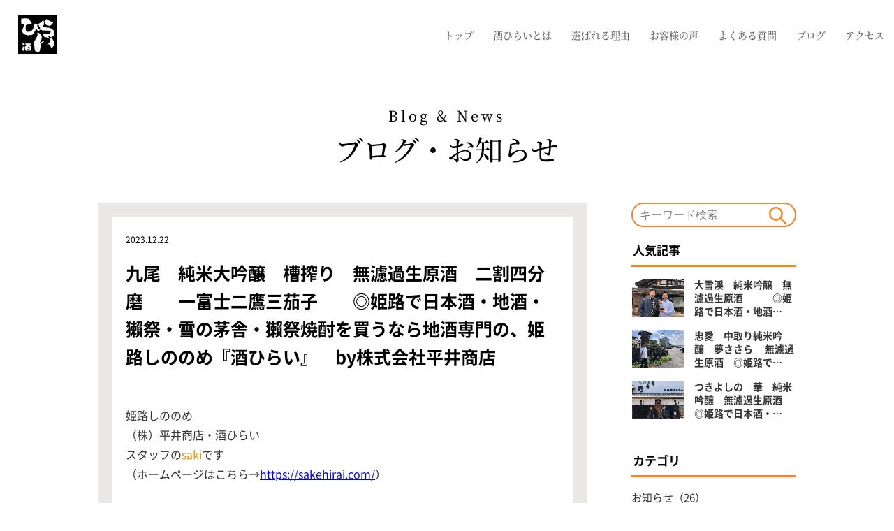

--- FILE ---
content_type: text/html; charset=UTF-8
request_url: https://sakehirai.com/news/1892
body_size: 9358
content:
<!DOCTYPE html>
<html lang="ja">
<head>
<meta charset="UTF-8">
<meta name="viewport" content="width=device-width,initial-scale=1.0">
<meta http-equiv="X-UA-Compatible" content="IE=edge">
<meta http-equiv="Content-Style-Type" content="text/css">
<meta http-equiv="Content-Script-Type" content="text/javascript">
<meta http-equiv="Imagetoolbar" content="no">
<link rel="icon" type="image/x-icon" href="https://sakehirai.com/wp-content/themes/hirai/img/favicon.ico">
<meta name="author" content="株式会社 平井商店">
<title>九尾　純米大吟醸　槽搾り　無濾過生原酒　二割四分磨　　一富士二鷹三茄子　　◎姫路で日本酒・地酒・獺祭・雪の茅舎・獺祭焼酎を買うなら地酒専門の、姫路しののめ『酒ひらい』　by株式会社平井商店｜酒ひらいより店舗営業、商品の入荷・限定品のご案内</title>
<meta name="keywords" content="ブログ, お知らせ, 商品, 日本酒, 地酒, 入荷, 限定品, 営業案内" />
<meta name="description" content="姫路市の酒ひらいの営業案内や商品の入荷情報、限定商品のご紹介など、酒ひらいからのお知らせはこちらのページをご覧ください。姫路市の酒ひらいでは、豊富な知識と徹底した品質管理で、お客様に最高に喜んでいただける至福の1本をお客様と一緒にお探しいたします。希少銘柄、有名銘柄だけでなく、酒好きの店主が選んだ、小さな酒蔵の逸品もおすすめです。" />
<link rel="stylesheet" type="text/css" href="https://sakehirai.com/wp-content/themes/hirai/css/common.css">
<link rel="stylesheet" type="text/css" href="https://sakehirai.com/wp-content/themes/hirai/css/max1033.css">
<link rel="stylesheet" type="text/css" href="https://sakehirai.com/wp-content/themes/hirai/css/max850.css">
<link rel="stylesheet" type="text/css" href="https://sakehirai.com/wp-content/themes/hirai/css/min701.css">
<link rel="stylesheet" type="text/css" href="https://sakehirai.com/wp-content/themes/hirai/css/max700.css">
<link rel="stylesheet" type="text/css" href="https://sakehirai.com/wp-content/themes/hirai/css/other-size.css">

<link rel="stylesheet" type="text/css" href="https://sakehirai.com/wp-content/themes/hirai/css/news.css">
<link rel="stylesheet" type="text/css" href="https://sakehirai.com/wp-content/themes/hirai/css/top.css">

<script type="text/javascript" src="https://sakehirai.com/wp-content/themes/hirai/js/jquery.min.js"></script>
<script type="text/javascript" src="https://sakehirai.com/wp-content/themes/hirai/js/script.js"></script>
<!--&#91;if lt IE 9&#93;>
<script type="text/javascript" src="https://sakehirai.com/wp-content/themes/hirai/js/html5shiv.min.js"></script>
<!&#91;endif&#93;-->
<script type="text/javascript" src="https://sakehirai.com/wp-content/themes/hirai/js/desvg.min.js"></script>
<script type="text/javascript">
// SVGのimg色を変更
window.addEventListener('load', function(){
	deSVG('.desvg', true);
});
</script>
<script type="text/javascript">
// お知らせ　サムネイル
$(window).on('load', function(){
	$('.wrap_news_main .thumb img').each(function(){
		var imgObj = new Image();
		imgObj.src = $(this).attr("src");
		var imgWidth = imgObj.width;
		var imgHeight = imgObj.height;
		if( imgWidth < imgHeight * 1.285 ) {
			$(this).parent('.wrap_news_main .thumb').addClass('portrait');
		}
	});
});
// 人気記事　サムネイル
$(window).on('load', function(){
	$('.cont_news_aside .box dl dt img').each(function(){
		var imgObj = new Image();
		imgObj.src = $(this).attr("src");
		var imgWidth = imgObj.width;
		var imgHeight = imgObj.height;
		if( imgWidth < imgHeight * 1.285 ) {
			$(this).parent('.cont_news_aside .box dl dt').addClass('portrait');
		}
	});
});
// アーカイブ　アコーディオン
$(function(){
	$(".ac_archives").on("click", function() {
		$(this).toggleClass('open');
		$(this).next().slideToggle();
	});
});
</script>
<meta name='robots' content='max-image-preview:large' />
<link rel='dns-prefetch' href='//s.w.org' />
<script type="text/javascript">
window._wpemojiSettings = {"baseUrl":"https:\/\/s.w.org\/images\/core\/emoji\/14.0.0\/72x72\/","ext":".png","svgUrl":"https:\/\/s.w.org\/images\/core\/emoji\/14.0.0\/svg\/","svgExt":".svg","source":{"concatemoji":"https:\/\/sakehirai.com\/wp-includes\/js\/wp-emoji-release.min.js?ver=6.0.1"}};
/*! This file is auto-generated */
!function(e,a,t){var n,r,o,i=a.createElement("canvas"),p=i.getContext&&i.getContext("2d");function s(e,t){var a=String.fromCharCode,e=(p.clearRect(0,0,i.width,i.height),p.fillText(a.apply(this,e),0,0),i.toDataURL());return p.clearRect(0,0,i.width,i.height),p.fillText(a.apply(this,t),0,0),e===i.toDataURL()}function c(e){var t=a.createElement("script");t.src=e,t.defer=t.type="text/javascript",a.getElementsByTagName("head")[0].appendChild(t)}for(o=Array("flag","emoji"),t.supports={everything:!0,everythingExceptFlag:!0},r=0;r<o.length;r++)t.supports[o[r]]=function(e){if(!p||!p.fillText)return!1;switch(p.textBaseline="top",p.font="600 32px Arial",e){case"flag":return s([127987,65039,8205,9895,65039],[127987,65039,8203,9895,65039])?!1:!s([55356,56826,55356,56819],[55356,56826,8203,55356,56819])&&!s([55356,57332,56128,56423,56128,56418,56128,56421,56128,56430,56128,56423,56128,56447],[55356,57332,8203,56128,56423,8203,56128,56418,8203,56128,56421,8203,56128,56430,8203,56128,56423,8203,56128,56447]);case"emoji":return!s([129777,127995,8205,129778,127999],[129777,127995,8203,129778,127999])}return!1}(o[r]),t.supports.everything=t.supports.everything&&t.supports[o[r]],"flag"!==o[r]&&(t.supports.everythingExceptFlag=t.supports.everythingExceptFlag&&t.supports[o[r]]);t.supports.everythingExceptFlag=t.supports.everythingExceptFlag&&!t.supports.flag,t.DOMReady=!1,t.readyCallback=function(){t.DOMReady=!0},t.supports.everything||(n=function(){t.readyCallback()},a.addEventListener?(a.addEventListener("DOMContentLoaded",n,!1),e.addEventListener("load",n,!1)):(e.attachEvent("onload",n),a.attachEvent("onreadystatechange",function(){"complete"===a.readyState&&t.readyCallback()})),(e=t.source||{}).concatemoji?c(e.concatemoji):e.wpemoji&&e.twemoji&&(c(e.twemoji),c(e.wpemoji)))}(window,document,window._wpemojiSettings);
</script>
<style type="text/css">
img.wp-smiley,
img.emoji {
	display: inline !important;
	border: none !important;
	box-shadow: none !important;
	height: 1em !important;
	width: 1em !important;
	margin: 0 0.07em !important;
	vertical-align: -0.1em !important;
	background: none !important;
	padding: 0 !important;
}
</style>
	<link rel='stylesheet' id='wp-block-library-css'  href='https://sakehirai.com/wp-includes/css/dist/block-library/style.min.css?ver=6.0.1' type='text/css' media='all' />
<style id='wp-block-library-inline-css' type='text/css'>
.has-text-align-justify{text-align:justify;}
</style>
<link rel='stylesheet' id='mediaelement-css'  href='https://sakehirai.com/wp-includes/js/mediaelement/mediaelementplayer-legacy.min.css?ver=4.2.16' type='text/css' media='all' />
<link rel='stylesheet' id='wp-mediaelement-css'  href='https://sakehirai.com/wp-includes/js/mediaelement/wp-mediaelement.min.css?ver=6.0.1' type='text/css' media='all' />
<style id='global-styles-inline-css' type='text/css'>
body{--wp--preset--color--black: #000000;--wp--preset--color--cyan-bluish-gray: #abb8c3;--wp--preset--color--white: #ffffff;--wp--preset--color--pale-pink: #f78da7;--wp--preset--color--vivid-red: #cf2e2e;--wp--preset--color--luminous-vivid-orange: #ff6900;--wp--preset--color--luminous-vivid-amber: #fcb900;--wp--preset--color--light-green-cyan: #7bdcb5;--wp--preset--color--vivid-green-cyan: #00d084;--wp--preset--color--pale-cyan-blue: #8ed1fc;--wp--preset--color--vivid-cyan-blue: #0693e3;--wp--preset--color--vivid-purple: #9b51e0;--wp--preset--gradient--vivid-cyan-blue-to-vivid-purple: linear-gradient(135deg,rgba(6,147,227,1) 0%,rgb(155,81,224) 100%);--wp--preset--gradient--light-green-cyan-to-vivid-green-cyan: linear-gradient(135deg,rgb(122,220,180) 0%,rgb(0,208,130) 100%);--wp--preset--gradient--luminous-vivid-amber-to-luminous-vivid-orange: linear-gradient(135deg,rgba(252,185,0,1) 0%,rgba(255,105,0,1) 100%);--wp--preset--gradient--luminous-vivid-orange-to-vivid-red: linear-gradient(135deg,rgba(255,105,0,1) 0%,rgb(207,46,46) 100%);--wp--preset--gradient--very-light-gray-to-cyan-bluish-gray: linear-gradient(135deg,rgb(238,238,238) 0%,rgb(169,184,195) 100%);--wp--preset--gradient--cool-to-warm-spectrum: linear-gradient(135deg,rgb(74,234,220) 0%,rgb(151,120,209) 20%,rgb(207,42,186) 40%,rgb(238,44,130) 60%,rgb(251,105,98) 80%,rgb(254,248,76) 100%);--wp--preset--gradient--blush-light-purple: linear-gradient(135deg,rgb(255,206,236) 0%,rgb(152,150,240) 100%);--wp--preset--gradient--blush-bordeaux: linear-gradient(135deg,rgb(254,205,165) 0%,rgb(254,45,45) 50%,rgb(107,0,62) 100%);--wp--preset--gradient--luminous-dusk: linear-gradient(135deg,rgb(255,203,112) 0%,rgb(199,81,192) 50%,rgb(65,88,208) 100%);--wp--preset--gradient--pale-ocean: linear-gradient(135deg,rgb(255,245,203) 0%,rgb(182,227,212) 50%,rgb(51,167,181) 100%);--wp--preset--gradient--electric-grass: linear-gradient(135deg,rgb(202,248,128) 0%,rgb(113,206,126) 100%);--wp--preset--gradient--midnight: linear-gradient(135deg,rgb(2,3,129) 0%,rgb(40,116,252) 100%);--wp--preset--duotone--dark-grayscale: url('#wp-duotone-dark-grayscale');--wp--preset--duotone--grayscale: url('#wp-duotone-grayscale');--wp--preset--duotone--purple-yellow: url('#wp-duotone-purple-yellow');--wp--preset--duotone--blue-red: url('#wp-duotone-blue-red');--wp--preset--duotone--midnight: url('#wp-duotone-midnight');--wp--preset--duotone--magenta-yellow: url('#wp-duotone-magenta-yellow');--wp--preset--duotone--purple-green: url('#wp-duotone-purple-green');--wp--preset--duotone--blue-orange: url('#wp-duotone-blue-orange');--wp--preset--font-size--small: 13px;--wp--preset--font-size--medium: 20px;--wp--preset--font-size--large: 36px;--wp--preset--font-size--x-large: 42px;}.has-black-color{color: var(--wp--preset--color--black) !important;}.has-cyan-bluish-gray-color{color: var(--wp--preset--color--cyan-bluish-gray) !important;}.has-white-color{color: var(--wp--preset--color--white) !important;}.has-pale-pink-color{color: var(--wp--preset--color--pale-pink) !important;}.has-vivid-red-color{color: var(--wp--preset--color--vivid-red) !important;}.has-luminous-vivid-orange-color{color: var(--wp--preset--color--luminous-vivid-orange) !important;}.has-luminous-vivid-amber-color{color: var(--wp--preset--color--luminous-vivid-amber) !important;}.has-light-green-cyan-color{color: var(--wp--preset--color--light-green-cyan) !important;}.has-vivid-green-cyan-color{color: var(--wp--preset--color--vivid-green-cyan) !important;}.has-pale-cyan-blue-color{color: var(--wp--preset--color--pale-cyan-blue) !important;}.has-vivid-cyan-blue-color{color: var(--wp--preset--color--vivid-cyan-blue) !important;}.has-vivid-purple-color{color: var(--wp--preset--color--vivid-purple) !important;}.has-black-background-color{background-color: var(--wp--preset--color--black) !important;}.has-cyan-bluish-gray-background-color{background-color: var(--wp--preset--color--cyan-bluish-gray) !important;}.has-white-background-color{background-color: var(--wp--preset--color--white) !important;}.has-pale-pink-background-color{background-color: var(--wp--preset--color--pale-pink) !important;}.has-vivid-red-background-color{background-color: var(--wp--preset--color--vivid-red) !important;}.has-luminous-vivid-orange-background-color{background-color: var(--wp--preset--color--luminous-vivid-orange) !important;}.has-luminous-vivid-amber-background-color{background-color: var(--wp--preset--color--luminous-vivid-amber) !important;}.has-light-green-cyan-background-color{background-color: var(--wp--preset--color--light-green-cyan) !important;}.has-vivid-green-cyan-background-color{background-color: var(--wp--preset--color--vivid-green-cyan) !important;}.has-pale-cyan-blue-background-color{background-color: var(--wp--preset--color--pale-cyan-blue) !important;}.has-vivid-cyan-blue-background-color{background-color: var(--wp--preset--color--vivid-cyan-blue) !important;}.has-vivid-purple-background-color{background-color: var(--wp--preset--color--vivid-purple) !important;}.has-black-border-color{border-color: var(--wp--preset--color--black) !important;}.has-cyan-bluish-gray-border-color{border-color: var(--wp--preset--color--cyan-bluish-gray) !important;}.has-white-border-color{border-color: var(--wp--preset--color--white) !important;}.has-pale-pink-border-color{border-color: var(--wp--preset--color--pale-pink) !important;}.has-vivid-red-border-color{border-color: var(--wp--preset--color--vivid-red) !important;}.has-luminous-vivid-orange-border-color{border-color: var(--wp--preset--color--luminous-vivid-orange) !important;}.has-luminous-vivid-amber-border-color{border-color: var(--wp--preset--color--luminous-vivid-amber) !important;}.has-light-green-cyan-border-color{border-color: var(--wp--preset--color--light-green-cyan) !important;}.has-vivid-green-cyan-border-color{border-color: var(--wp--preset--color--vivid-green-cyan) !important;}.has-pale-cyan-blue-border-color{border-color: var(--wp--preset--color--pale-cyan-blue) !important;}.has-vivid-cyan-blue-border-color{border-color: var(--wp--preset--color--vivid-cyan-blue) !important;}.has-vivid-purple-border-color{border-color: var(--wp--preset--color--vivid-purple) !important;}.has-vivid-cyan-blue-to-vivid-purple-gradient-background{background: var(--wp--preset--gradient--vivid-cyan-blue-to-vivid-purple) !important;}.has-light-green-cyan-to-vivid-green-cyan-gradient-background{background: var(--wp--preset--gradient--light-green-cyan-to-vivid-green-cyan) !important;}.has-luminous-vivid-amber-to-luminous-vivid-orange-gradient-background{background: var(--wp--preset--gradient--luminous-vivid-amber-to-luminous-vivid-orange) !important;}.has-luminous-vivid-orange-to-vivid-red-gradient-background{background: var(--wp--preset--gradient--luminous-vivid-orange-to-vivid-red) !important;}.has-very-light-gray-to-cyan-bluish-gray-gradient-background{background: var(--wp--preset--gradient--very-light-gray-to-cyan-bluish-gray) !important;}.has-cool-to-warm-spectrum-gradient-background{background: var(--wp--preset--gradient--cool-to-warm-spectrum) !important;}.has-blush-light-purple-gradient-background{background: var(--wp--preset--gradient--blush-light-purple) !important;}.has-blush-bordeaux-gradient-background{background: var(--wp--preset--gradient--blush-bordeaux) !important;}.has-luminous-dusk-gradient-background{background: var(--wp--preset--gradient--luminous-dusk) !important;}.has-pale-ocean-gradient-background{background: var(--wp--preset--gradient--pale-ocean) !important;}.has-electric-grass-gradient-background{background: var(--wp--preset--gradient--electric-grass) !important;}.has-midnight-gradient-background{background: var(--wp--preset--gradient--midnight) !important;}.has-small-font-size{font-size: var(--wp--preset--font-size--small) !important;}.has-medium-font-size{font-size: var(--wp--preset--font-size--medium) !important;}.has-large-font-size{font-size: var(--wp--preset--font-size--large) !important;}.has-x-large-font-size{font-size: var(--wp--preset--font-size--x-large) !important;}
</style>
<link rel='stylesheet' id='jetpack_css-css'  href='https://sakehirai.com/wp-content/plugins/jetpack/css/jetpack.css?ver=11.7.2' type='text/css' media='all' />
<link rel="https://api.w.org/" href="https://sakehirai.com/wp-json/" /><link rel="alternate" type="application/json" href="https://sakehirai.com/wp-json/wp/v2/news/1892" /><link rel="EditURI" type="application/rsd+xml" title="RSD" href="https://sakehirai.com/xmlrpc.php?rsd" />
<link rel="wlwmanifest" type="application/wlwmanifest+xml" href="https://sakehirai.com/wp-includes/wlwmanifest.xml" /> 
<meta name="generator" content="WordPress 6.0.1" />
<link rel="canonical" href="https://sakehirai.com/news/1892" />
<link rel='shortlink' href='https://sakehirai.com/?p=1892' />
<link rel="alternate" type="application/json+oembed" href="https://sakehirai.com/wp-json/oembed/1.0/embed?url=https%3A%2F%2Fsakehirai.com%2Fnews%2F1892" />
<link rel="alternate" type="text/xml+oembed" href="https://sakehirai.com/wp-json/oembed/1.0/embed?url=https%3A%2F%2Fsakehirai.com%2Fnews%2F1892&#038;format=xml" />
	<style>img#wpstats{display:none}</style>
		
<!-- Jetpack Open Graph Tags -->
<meta property="og:type" content="article" />
<meta property="og:title" content="九尾　純米大吟醸　槽搾り　無濾過生原酒　二割四分磨　　一富士二鷹三茄子　　◎姫路で日本酒・地酒・獺祭・雪の茅舎・獺祭焼酎を買うなら地酒専門の、姫路しののめ『酒ひらい』　by株式会社平井商店" />
<meta property="og:url" content="https://sakehirai.com/news/1892" />
<meta property="og:description" content="姫路しののめ （株）平井商店・酒ひらい スタッフのsakiです （ホームページはこちら→ 年末が近付いて来まし&hellip;" />
<meta property="article:published_time" content="2023-12-22T00:58:28+00:00" />
<meta property="article:modified_time" content="2023-12-22T01:59:17+00:00" />
<meta property="og:site_name" content="株式会社 平井商店" />
<meta property="og:image" content="https://sakehirai.com/wp-content/uploads/2023/12/20231220-九尾　純米大吟醸　槽搾り　無濾過生原酒　二割四分磨　一富士二鷹三茄子　ブログ用-scaled.jpg" />
<meta property="og:image:width" content="2560" />
<meta property="og:image:height" content="1825" />
<meta property="og:image:alt" content="" />
<meta property="og:locale" content="ja_JP" />
<meta name="twitter:text:title" content="九尾　純米大吟醸　槽搾り　無濾過生原酒　二割四分磨　　一富士二鷹三茄子　　◎姫路で日本酒・地酒・獺祭・雪の茅舎・獺祭焼酎を買うなら地酒専門の、姫路しののめ『酒ひらい』　by株式会社平井商店" />
<meta name="twitter:image" content="https://sakehirai.com/wp-content/uploads/2023/12/20231220-九尾　純米大吟醸　槽搾り　無濾過生原酒　二割四分磨　一富士二鷹三茄子　ブログ用-scaled.jpg?w=640" />
<meta name="twitter:card" content="summary_large_image" />

<!-- End Jetpack Open Graph Tags -->
<!-- Google tag (gtag.js) -->
<script async src="https://www.googletagmanager.com/gtag/js?id=G-J9BBR9X6GH"></script>
<script>
  window.dataLayer = window.dataLayer || [];
  function gtag(){dataLayer.push(arguments);}
  gtag('js', new Date());

  gtag('config', 'G-J9BBR9X6GH');
</script>
</head>
<body>
<div id="Wrapper">
	<header>
		<div class="inner_header">
			<h1 class="logo_header"><a href="/"><img src="https://sakehirai.com/wp-content/themes/hirai/img/logo.gif" class="w100" alt="酒ひらい"></a></h1>
			<div class="cont_header">
				<nav class="nav_haeder">
					<ul>
						<li><a href="/">トップ</a></li>
						<li><a href="/about">酒ひらいとは</a>
							<div class="subnav">
								<a href="/about#greeting">・挨拶</a>
								<a href="/about#feature">・こだわり</a>
								<a href="/about#staff">・スタッフ紹介</a>
								<a href="/about#company">・会社概要</a>
								<a href="/about#access">・アクセス</a>
							</div>
						</li>
						<li><a href="/reason">選ばれる理由</a></li>
						<li><a href="/voice">お客様の声</a></li>
						<li><a href="/faq">よくある質問</a></li>
						<li><a href="/news">ブログ</a></li>
						<li><a href="/about#access">アクセス</a></li>
												<li class="pc_none tab_none"><a href="/privacy">個人情報の取り扱いについて</a></li>
						<!--<li class="pc_none tab_none"><a href="/law">特定商取引法に関する表示</a></li>-->
					</ul>
				</nav>
							</div>
			<div id="menubtn">
				<div class="btn">
					<span></span>
					<span></span>
					<span></span>
				</div>
			</div>
		</div>
	</header>	<div class="col_pagettl">
		<div class="cont">
			<span class="en">Blog & News</span>
			<h1 class="pagettl">ブログ・お知らせ</h1>
		</div>
	</div>
	<div class="col_news1">
		<div class="inner_news1">
			<main class="wrap_news_main detail">
							<div class="bg_news_main">
									<div class="cont_news_d notosans">
						<div class="info_datetags">
							<div class="date">2023.12.22</div>
							
													</div>
						<h2 class="ttl_news">九尾　純米大吟醸　槽搾り　無濾過生原酒　二割四分磨　　一富士二鷹三茄子　　◎姫路で日本酒・地酒・獺祭・雪の茅舎・獺祭焼酎を買うなら地酒専門の、姫路しののめ『酒ひらい』　by株式会社平井商店</h2>
						<div class="body_news_d">
							<p><span style="font-size: 16px;">姫路しののめ<br />
</span><span style="font-size: 16px;">（株）平井商店・酒ひらい<br />
</span><span style="font-size: 16px;">スタッフの<span style="color: #ff8c00;">saki</span>です<br />
</span><span style="font-size: 16px;">（ホームページはこちら→<span style="color: #0000ff;"><a style="color: #0000ff;" href="https://sakehirai.com/" target="_blank" rel="noopener">https://sakehirai.com/</a></span>）</span></p>
<p>年末が近付いて来ましたね(&gt;_&lt;)<br />
お正月の準備等で忙しくなって来ましたね・・</p>
<p>今回はお正月向けのラベルでとても綺麗です！<br />
栃木県のお酒です(^^♪</p>
<p><span style="font-size: 24px;">九尾　純米大吟醸　無濾過<span style="color: #ff0000;">生</span>原酒　二割四分磨　<span style="color: #ff0000;">720㎖</span><br />
</span><span style="color: #ff6600;">一富士二鷹三茄子</span></p>
<p>皆々様が幸せな１年になることを願い、初夢に見ると縁起が良いものを表すことわざ<br />
<span style="font-size: 20px;">「一富士二鷹三茄子」</span>をテーマとしたお酒です。</p>
<p><img class="size-large wp-image-1895" src="https://sakehirai.com/wp-content/uploads/2023/12/20231219-九尾　純米大吟醸　槽搾り　一富士二鷹三茄子　-1024x768.jpg" alt="" width="1024" height="768" srcset="https://sakehirai.com/wp-content/uploads/2023/12/20231219-九尾　純米大吟醸　槽搾り　一富士二鷹三茄子　-1024x768.jpg 1024w, https://sakehirai.com/wp-content/uploads/2023/12/20231219-九尾　純米大吟醸　槽搾り　一富士二鷹三茄子　-300x225.jpg 300w, https://sakehirai.com/wp-content/uploads/2023/12/20231219-九尾　純米大吟醸　槽搾り　一富士二鷹三茄子　-768x576.jpg 768w, https://sakehirai.com/wp-content/uploads/2023/12/20231219-九尾　純米大吟醸　槽搾り　一富士二鷹三茄子　-1536x1152.jpg 1536w, https://sakehirai.com/wp-content/uploads/2023/12/20231219-九尾　純米大吟醸　槽搾り　一富士二鷹三茄子　-2048x1536.jpg 2048w" sizes="(max-width: 1024px) 100vw, 1024px" /></p>
<p>「富士」は精米歩合２４(ふじ)％、「鷹」は天鷹酒造、「茄子」を少し趣向を変えて原料米「栃木県産なすひかり」です。<br />
<span style="color: #ff0000;">精米歩合２４％</span>という挑戦と未来への希望を込めて丁寧にゆっくりと精米し<br />
丹念に醸造した洗練された至極の純米大吟醸です。</p>
<p><img loading="lazy" class="size-large wp-image-1894" src="https://sakehirai.com/wp-content/uploads/2023/12/20231219-九尾　槽搾り　一富士二鷹三茄子　ブログ用　横-1024x768.jpg" alt="" width="1024" height="768" srcset="https://sakehirai.com/wp-content/uploads/2023/12/20231219-九尾　槽搾り　一富士二鷹三茄子　ブログ用　横-1024x768.jpg 1024w, https://sakehirai.com/wp-content/uploads/2023/12/20231219-九尾　槽搾り　一富士二鷹三茄子　ブログ用　横-300x225.jpg 300w, https://sakehirai.com/wp-content/uploads/2023/12/20231219-九尾　槽搾り　一富士二鷹三茄子　ブログ用　横-768x576.jpg 768w, https://sakehirai.com/wp-content/uploads/2023/12/20231219-九尾　槽搾り　一富士二鷹三茄子　ブログ用　横-1536x1152.jpg 1536w, https://sakehirai.com/wp-content/uploads/2023/12/20231219-九尾　槽搾り　一富士二鷹三茄子　ブログ用　横-2048x1536.jpg 2048w" sizes="(max-width: 1024px) 100vw, 1024px" /></p>
<p>今回の【九尾】は特に製造量が少ないため720mlのみの発売となります。</p>
<p><img loading="lazy" class="alignnone size-large wp-image-1896" src="https://sakehirai.com/wp-content/uploads/2023/12/20231220-九尾　純米大吟醸　槽搾り　無濾過生原酒　二割四分磨　一富士二鷹三茄子　ブログ用-1024x730.jpg" alt="" width="1024" height="730" srcset="https://sakehirai.com/wp-content/uploads/2023/12/20231220-九尾　純米大吟醸　槽搾り　無濾過生原酒　二割四分磨　一富士二鷹三茄子　ブログ用-1024x730.jpg 1024w, https://sakehirai.com/wp-content/uploads/2023/12/20231220-九尾　純米大吟醸　槽搾り　無濾過生原酒　二割四分磨　一富士二鷹三茄子　ブログ用-300x214.jpg 300w, https://sakehirai.com/wp-content/uploads/2023/12/20231220-九尾　純米大吟醸　槽搾り　無濾過生原酒　二割四分磨　一富士二鷹三茄子　ブログ用-768x547.jpg 768w, https://sakehirai.com/wp-content/uploads/2023/12/20231220-九尾　純米大吟醸　槽搾り　無濾過生原酒　二割四分磨　一富士二鷹三茄子　ブログ用-1536x1095.jpg 1536w, https://sakehirai.com/wp-content/uploads/2023/12/20231220-九尾　純米大吟醸　槽搾り　無濾過生原酒　二割四分磨　一富士二鷹三茄子　ブログ用-2048x1460.jpg 2048w" sizes="(max-width: 1024px) 100vw, 1024px" /></p>
<p>&nbsp;</p>
<p>&nbsp;</p>
<p>&nbsp;</p>
						</div>
					</div>
				</div>
								<ul class="col_pagenation detail">
					<li class="prev">
									<a href="https://sakehirai.com/news/1882">←<span class="sp_none">前の記事</span></a>
									</li>
					<li class="back"><a href="/news">一覧へ戻る</a></li>
					<li class="next">
										<a href="https://sakehirai.com/news/1880"><span class="sp_none">次の記事</span>→</a>
									</li>
				</ul>
							</main>
						<aside class="wrap_news_aside notosans">
        
        <!-- search -->
        <div class="search_news">
          <form action="/" method="get">
            <input type="text" name="s" value="" placeholder="キーワード検索">
            <input type="hidden" name="post_type" value="news">
            <input type="submit" name="" value="検索">
          </form>
        </div>
        <!-- // search -->
        
								<h2 class="mds_news_aside">人気記事</h2>
				<div class="cont_news_aside notosans">
										<a href="https://sakehirai.com/news/2138" class="box">
						<dl>
							<dt class="thumb">
								<img width="540" height="396" src="https://sakehirai.com/wp-content/uploads/2024/03/2024-03-12-12.15.30-540x396.jpg" class="attachment-img540x396t size-img540x396t wp-post-image" alt="" loading="lazy" />							</dt>
							<dd class="notosans">
							大雪渓　純米吟醸　無濾過生原酒　　　◎姫路で日本酒・地酒…							</dd>
						</dl>
					</a>
									<a href="https://sakehirai.com/news/2076" class="box">
						<dl>
							<dt class="thumb">
								<img width="540" height="396" src="https://sakehirai.com/wp-content/uploads/2024/03/2023-06-29-09.59.00-540x396.jpg" class="attachment-img540x396t size-img540x396t wp-post-image" alt="" loading="lazy" />							</dt>
							<dd class="notosans">
							忠愛　中取り純米吟醸　夢ささら　 無濾過生原酒　◎姫路で…							</dd>
						</dl>
					</a>
									<a href="https://sakehirai.com/news/2636" class="box">
						<dl>
							<dt class="thumb">
								<img width="540" height="396" src="https://sakehirai.com/wp-content/uploads/2024/09/2024-03-15-10.56.56-540x396.jpg" class="attachment-img540x396t size-img540x396t wp-post-image" alt="" loading="lazy" />							</dt>
							<dd class="notosans">
							つきよしの　華　純米吟醸　無濾過生原酒　◎姫路で日本酒・…							</dd>
						</dl>
					</a>
								</div>
								<h2 class="mds_news_aside">カテゴリ</h2>
				<div class="cont_news_aside">
									<ul class="list_cat_aside">
				<li><a href="/news?cat=お知らせ">お知らせ</a>（26）</li><li><a href="/news?cat=クラフトビール">クラフトビール</a>（2）</li><li><a href="/news?cat=ワイン">ワイン</a>（5）</li><li><a href="/news?cat=日本酒">日本酒</a>（405）</li><li><a href="/news?cat=梅酒・果実酒">梅酒・果実酒</a>（5）</li><li><a href="/news?cat=焼酎">焼酎</a>（4）</li><li><a href="/news?cat=酒蔵訪問">酒蔵訪問</a>（1）</li><li><a href="/news?cat=食品">食品</a>（7）</li>					</ul>
								</div>
				<h2 class="mds_news_aside">月別アーカイブ</h2>
				<div class="cont_news_aside">
					<ul class="list_cat_aside">
											<li>2026<span class="ac_archives">[<span class="btn"></span>]</span>
							<div class="hide_archives">
													<div>
									<a href="https://sakehirai.com/news/date/2026/01">
										2026年1月
									</a>（9）
												</div>
						</li>
											<li>2025<span class="ac_archives">[<span class="btn"></span>]</span>
							<div class="hide_archives">
													<div>
									<a href="https://sakehirai.com/news/date/2025/12">
										2025年12月
									</a>（16）
													<div>
									<a href="https://sakehirai.com/news/date/2025/11">
										2025年11月
									</a>（13）
													<div>
									<a href="https://sakehirai.com/news/date/2025/10">
										2025年10月
									</a>（14）
													<div>
									<a href="https://sakehirai.com/news/date/2025/09">
										2025年9月
									</a>（14）
													<div>
									<a href="https://sakehirai.com/news/date/2025/08">
										2025年8月
									</a>（13）
													<div>
									<a href="https://sakehirai.com/news/date/2025/07">
										2025年7月
									</a>（14）
													<div>
									<a href="https://sakehirai.com/news/date/2025/06">
										2025年6月
									</a>（9）
													<div>
									<a href="https://sakehirai.com/news/date/2025/05">
										2025年5月
									</a>（11）
													<div>
									<a href="https://sakehirai.com/news/date/2025/04">
										2025年4月
									</a>（13）
													<div>
									<a href="https://sakehirai.com/news/date/2025/03">
										2025年3月
									</a>（11）
													<div>
									<a href="https://sakehirai.com/news/date/2025/02">
										2025年2月
									</a>（9）
													<div>
									<a href="https://sakehirai.com/news/date/2025/01">
										2025年1月
									</a>（9）
												</div>
						</li>
											<li>2024<span class="ac_archives">[<span class="btn"></span>]</span>
							<div class="hide_archives">
													<div>
									<a href="https://sakehirai.com/news/date/2024/12">
										2024年12月
									</a>（14）
													<div>
									<a href="https://sakehirai.com/news/date/2024/11">
										2024年11月
									</a>（11）
													<div>
									<a href="https://sakehirai.com/news/date/2024/10">
										2024年10月
									</a>（13）
													<div>
									<a href="https://sakehirai.com/news/date/2024/09">
										2024年9月
									</a>（11）
													<div>
									<a href="https://sakehirai.com/news/date/2024/08">
										2024年8月
									</a>（10）
													<div>
									<a href="https://sakehirai.com/news/date/2024/07">
										2024年7月
									</a>（13）
													<div>
									<a href="https://sakehirai.com/news/date/2024/06">
										2024年6月
									</a>（13）
													<div>
									<a href="https://sakehirai.com/news/date/2024/05">
										2024年5月
									</a>（12）
													<div>
									<a href="https://sakehirai.com/news/date/2024/04">
										2024年4月
									</a>（15）
													<div>
									<a href="https://sakehirai.com/news/date/2024/03">
										2024年3月
									</a>（13）
													<div>
									<a href="https://sakehirai.com/news/date/2024/02">
										2024年2月
									</a>（14）
													<div>
									<a href="https://sakehirai.com/news/date/2024/01">
										2024年1月
									</a>（8）
												</div>
						</li>
											<li>2023<span class="ac_archives">[<span class="btn"></span>]</span>
							<div class="hide_archives">
													<div>
									<a href="https://sakehirai.com/news/date/2023/12">
										2023年12月
									</a>（12）
													<div>
									<a href="https://sakehirai.com/news/date/2023/11">
										2023年11月
									</a>（7）
													<div>
									<a href="https://sakehirai.com/news/date/2023/10">
										2023年10月
									</a>（5）
													<div>
									<a href="https://sakehirai.com/news/date/2023/09">
										2023年9月
									</a>（7）
													<div>
									<a href="https://sakehirai.com/news/date/2023/08">
										2023年8月
									</a>（7）
													<div>
									<a href="https://sakehirai.com/news/date/2023/07">
										2023年7月
									</a>（8）
													<div>
									<a href="https://sakehirai.com/news/date/2023/06">
										2023年6月
									</a>（8）
													<div>
									<a href="https://sakehirai.com/news/date/2023/05">
										2023年5月
									</a>（10）
													<div>
									<a href="https://sakehirai.com/news/date/2023/04">
										2023年4月
									</a>（10）
													<div>
									<a href="https://sakehirai.com/news/date/2023/03">
										2023年3月
									</a>（8）
													<div>
									<a href="https://sakehirai.com/news/date/2023/02">
										2023年2月
									</a>（9）
													<div>
									<a href="https://sakehirai.com/news/date/2023/01">
										2023年1月
									</a>（7）
												</div>
						</li>
											<li>2022<span class="ac_archives">[<span class="btn"></span>]</span>
							<div class="hide_archives">
													<div>
									<a href="https://sakehirai.com/news/date/2022/12">
										2022年12月
									</a>（15）
													<div>
									<a href="https://sakehirai.com/news/date/2022/11">
										2022年11月
									</a>（6）
													<div>
									<a href="https://sakehirai.com/news/date/2022/10">
										2022年10月
									</a>（4）
													<div>
									<a href="https://sakehirai.com/news/date/2022/08">
										2022年8月
									</a>（4）
													<div>
									<a href="https://sakehirai.com/news/date/2022/07">
										2022年7月
									</a>（5）
													<div>
									<a href="https://sakehirai.com/news/date/2022/06">
										2022年6月
									</a>（5）
													<div>
									<a href="https://sakehirai.com/news/date/2022/05">
										2022年5月
									</a>（1）
													<div>
									<a href="https://sakehirai.com/news/date/2022/04">
										2022年4月
									</a>（5）
													<div>
									<a href="https://sakehirai.com/news/date/2022/03">
										2022年3月
									</a>（4）
													<div>
									<a href="https://sakehirai.com/news/date/2022/02">
										2022年2月
									</a>（3）
													<div>
									<a href="https://sakehirai.com/news/date/2022/01">
										2022年1月
									</a>（4）
												</div>
						</li>
											<li>2021<span class="ac_archives">[<span class="btn"></span>]</span>
							<div class="hide_archives">
													<div>
									<a href="https://sakehirai.com/news/date/2021/12">
										2021年12月
									</a>（5）
													<div>
									<a href="https://sakehirai.com/news/date/2021/11">
										2021年11月
									</a>（4）
													<div>
									<a href="https://sakehirai.com/news/date/2021/10">
										2021年10月
									</a>（3）
													<div>
									<a href="https://sakehirai.com/news/date/2021/09">
										2021年9月
									</a>（3）
													<div>
									<a href="https://sakehirai.com/news/date/2021/08">
										2021年8月
									</a>（4）
													<div>
									<a href="https://sakehirai.com/news/date/2021/07">
										2021年7月
									</a>（4）
													<div>
									<a href="https://sakehirai.com/news/date/2021/06">
										2021年6月
									</a>（5）
													<div>
									<a href="https://sakehirai.com/news/date/2021/05">
										2021年5月
									</a>（9）
													<div>
									<a href="https://sakehirai.com/news/date/2021/04">
										2021年4月
									</a>（7）
													<div>
									<a href="https://sakehirai.com/news/date/2021/03">
										2021年3月
									</a>（4）
													<div>
									<a href="https://sakehirai.com/news/date/2021/02">
										2021年2月
									</a>（9）
													<div>
									<a href="https://sakehirai.com/news/date/2021/01">
										2021年1月
									</a>（6）
												</div>
						</li>
											<li>2020<span class="ac_archives">[<span class="btn"></span>]</span>
							<div class="hide_archives">
													<div>
									<a href="https://sakehirai.com/news/date/2020/12">
										2020年12月
									</a>（13）
													<div>
									<a href="https://sakehirai.com/news/date/2020/11">
										2020年11月
									</a>（11）
													<div>
									<a href="https://sakehirai.com/news/date/2020/10">
										2020年10月
									</a>（7）
													<div>
									<a href="https://sakehirai.com/news/date/2020/09">
										2020年9月
									</a>（10）
													<div>
									<a href="https://sakehirai.com/news/date/2020/08">
										2020年8月
									</a>（5）
													<div>
									<a href="https://sakehirai.com/news/date/2020/07">
										2020年7月
									</a>（1）
													<div>
									<a href="https://sakehirai.com/news/date/2020/06">
										2020年6月
									</a>（2）
													<div>
									<a href="https://sakehirai.com/news/date/2020/05">
										2020年5月
									</a>（9）
													<div>
									<a href="https://sakehirai.com/news/date/2020/04">
										2020年4月
									</a>（6）
													<div>
									<a href="https://sakehirai.com/news/date/2020/03">
										2020年3月
									</a>（2）
													<div>
									<a href="https://sakehirai.com/news/date/2020/02">
										2020年2月
									</a>（3）
												</div>
						</li>
											<li>2019<span class="ac_archives">[<span class="btn"></span>]</span>
							<div class="hide_archives">
													<div>
									<a href="https://sakehirai.com/news/date/2019/12">
										2019年12月
									</a>（5）
													<div>
									<a href="https://sakehirai.com/news/date/2019/11">
										2019年11月
									</a>（3）
													<div>
									<a href="https://sakehirai.com/news/date/2019/10">
										2019年10月
									</a>（4）
													<div>
									<a href="https://sakehirai.com/news/date/2019/09">
										2019年9月
									</a>（6）
													<div>
									<a href="https://sakehirai.com/news/date/2019/08">
										2019年8月
									</a>（1）
													<div>
									<a href="https://sakehirai.com/news/date/2019/06">
										2019年6月
									</a>（2）
													<div>
									<a href="https://sakehirai.com/news/date/2019/05">
										2019年5月
									</a>（1）
													<div>
									<a href="https://sakehirai.com/news/date/2019/04">
										2019年4月
									</a>（2）
													<div>
									<a href="https://sakehirai.com/news/date/2019/02">
										2019年2月
									</a>（3）
												</div>
						</li>
											<li>2018<span class="ac_archives">[<span class="btn"></span>]</span>
							<div class="hide_archives">
													<div>
									<a href="https://sakehirai.com/news/date/2018/12">
										2018年12月
									</a>（7）
													<div>
									<a href="https://sakehirai.com/news/date/2018/11">
										2018年11月
									</a>（2）
													<div>
									<a href="https://sakehirai.com/news/date/2018/10">
										2018年10月
									</a>（2）
													<div>
									<a href="https://sakehirai.com/news/date/2018/09">
										2018年9月
									</a>（3）
													<div>
									<a href="https://sakehirai.com/news/date/2018/08">
										2018年8月
									</a>（1）
													<div>
									<a href="https://sakehirai.com/news/date/2018/06">
										2018年6月
									</a>（1）
													<div>
									<a href="https://sakehirai.com/news/date/2018/05">
										2018年5月
									</a>（2）
													<div>
									<a href="https://sakehirai.com/news/date/2018/04">
										2018年4月
									</a>（5）
													<div>
									<a href="https://sakehirai.com/news/date/2018/03">
										2018年3月
									</a>（4）
													<div>
									<a href="https://sakehirai.com/news/date/2018/02">
										2018年2月
									</a>（7）
													<div>
									<a href="https://sakehirai.com/news/date/2018/01">
										2018年1月
									</a>（4）
												</div>
						</li>
											<li>2017<span class="ac_archives">[<span class="btn"></span>]</span>
							<div class="hide_archives">
													<div>
									<a href="https://sakehirai.com/news/date/2017/11">
										2017年11月
									</a>（5）
													<div>
									<a href="https://sakehirai.com/news/date/2017/10">
										2017年10月
									</a>（1）
													<div>
									<a href="https://sakehirai.com/news/date/2017/09">
										2017年9月
									</a>（2）
													<div>
									<a href="https://sakehirai.com/news/date/2017/08">
										2017年8月
									</a>（1）
													<div>
									<a href="https://sakehirai.com/news/date/2017/06">
										2017年6月
									</a>（3）
													<div>
									<a href="https://sakehirai.com/news/date/2017/05">
										2017年5月
									</a>（3）
													<div>
									<a href="https://sakehirai.com/news/date/2017/04">
										2017年4月
									</a>（1）
													<div>
									<a href="https://sakehirai.com/news/date/2017/03">
										2017年3月
									</a>（1）
													<div>
									<a href="https://sakehirai.com/news/date/2017/02">
										2017年2月
									</a>（5）
													<div>
									<a href="https://sakehirai.com/news/date/2017/01">
										2017年1月
									</a>（2）
												</div>
						</li>
											<li>2016<span class="ac_archives">[<span class="btn"></span>]</span>
							<div class="hide_archives">
													<div>
									<a href="https://sakehirai.com/news/date/2016/12">
										2016年12月
									</a>（2）
													<div>
									<a href="https://sakehirai.com/news/date/2016/11">
										2016年11月
									</a>（5）
													<div>
									<a href="https://sakehirai.com/news/date/2016/10">
										2016年10月
									</a>（3）
													<div>
									<a href="https://sakehirai.com/news/date/2016/09">
										2016年9月
									</a>（2）
													<div>
									<a href="https://sakehirai.com/news/date/2016/07">
										2016年7月
									</a>（1）
												</div>
						</li>
					</ul>
				</div>
			</aside>		</div>
	</div>
	<footer class="notosans">
		<div class="inner_footer">
			<div class="cont_l_footer">
				<div class="logo_footer">株式会社 平井商店</div>
				<address class="address_footer">
					兵庫県姫路市東雲町3丁目1<br>
					TEL: 079-298-3456／<span class="iblock">FAX: 079-298-9898</span><br>
					営業時間　10:00～19:00　<br />
定休日　日曜・祝日<br />
<br />
【2025年12月のみ】<br />
年内は12月30日まで<br />
休まず営業します<br />
月～土　10~19時<br />
日曜日　10~17時				</address>
				<ul class="sns_footer">
					<li><a href="https://www.facebook.com/people/%E6%A0%AA%E5%B9%B3%E4%BA%95%E5%95%86%E5%BA%97%E9%85%92%E3%81%B2%E3%82%89%E3%81%84/100087676076769/" target="_blank"><img src="https://sakehirai.com/wp-content/themes/hirai/img/btn_footer_fb.svg" class="w100 desvg" alt="「酒ひらい」のfacebookはこちら"></a></li>
				</ul>
			</div>
			<div class="cont_r_footer">
				<ul class="link_footer">
					<li><a href="/">トップ</a></li>
					<li><a href="/news">ブログ</a></li>
				</ul>
				<ul class="link_footer">
					<li class="parent_link"><a href="/about">酒・ ひらいとは</a></li>
					<li class="sublink"><a href="/about#greeting">挨拶</a></li>
					<li class="sublink"><a href="/about#feature">こだわり</a></li>
					<li class="sublink"><a href="/about#staff">スタッフ紹介</a></li>
					<li class="sublink"><a href="/about#company">会社概要</a></li>
					<li class="sublink"><a href="/about#access">アクセス</a></li>
				</ul>
				<ul class="link_footer">
					<li><a href="/reason">選ばれる理由</a></li>
					<li><a href="/voice">お客様の声</a></li>
					<li><a href="/faq">よくある質問</a></li>
									</ul>
				<ul class="link_footer">
										<li><a href="/privacy">個人情報の<span class="iblock">取り扱いについて</span></a></li>
					<!--<li><a href="/law">特定商取引法に<span class="iblock">関する表示</span></a></li>-->
				</ul>
			</div>
		</div>
		<div class="copyright">&copy; 2016 酒ひらい 株式会社平井商店</div>
		<div class="pagetop">ページタイトル</div>
	</footer>
</div>
	<script src='https://stats.wp.com/e-202604.js' defer></script>
	<script>
		_stq = window._stq || [];
		_stq.push([ 'view', {v:'ext',blog:'212937901',post:'1892',tz:'9',srv:'sakehirai.com',j:'1:11.7.2'} ]);
		_stq.push([ 'clickTrackerInit', '212937901', '1892' ]);
	</script></body>
</html>


--- FILE ---
content_type: text/css
request_url: https://sakehirai.com/wp-content/themes/hirai/css/common.css
body_size: 3773
content:
/* ---------------------------------------------------------------
start COMMON CSS
--------------------------------------------------------------- */

@font-face {
	font-family: 'Noto Sans JP';
	font-style: normal;
	font-weight: 400;
	font-display: swap;
	src: local("Noto Sans JP"),
		url(../font/NotoSansJP-Regular.woff2) format('woff2'),
		url(../font/NotoSansJP-Regular.woff) format('woff'),
		url(../font/NotoSansJP-Regular.otf) format('opentype');
}
@font-face {
	font-family: 'Noto Sans JP';
	font-style: normal;
	font-weight: 500;
	font-display: swap;
	src: local("Noto Sans JP"),
		url(../font/NotoSansJP-Medium.woff2) format('woff2'),
		url(../font/NotoSansJP-Medium.woff) format('woff'),
		url(../font/NotoSansJP-Medium.otf) format('opentype');
}
@font-face {
	font-family: 'Noto Sans JP';
	font-style: normal;
	font-weight: 700;
	font-display: swap;
	src: local("Noto Sans JP"),
		url(../font/NotoSansJP-Bold.woff2) format('woff2'),
		url(../font/NotoSansJP-Bold.woff) format('woff'),
		url(../font/NotoSansJP-Bold.otf) format('opentype');
}

@font-face {
	font-family: 'Noto Serif JP';
	font-style: normal;
	font-weight: 300;
	font-display: swap;
	src: local("Noto Serif JP"),
		url(../font/NotoSerifJP-Light.woff2) format('woff2'),
		url(../font/NotoSerifJP-Light.woff) format('woff'),
		url(../font/NotoSerifJP-Light.otf) format('opentype');
}

@font-face {
	font-family: 'Noto Serif JP';
	font-style: normal;
	font-weight: 400;
	font-display: swap;
	src: local("Noto Serif JP"),
		url(../font/NotoSerifJP-Regular.woff2) format('woff2'),
		url(../font/NotoSerifJP-Regular.woff) format('woff'),
		url(../font/NotoSerifJP-Regular.otf) format('opentype');
}
@font-face {
	font-family: 'Noto Serif JP';
	font-style: normal;
	font-weight: 500;
	font-display: swap;
	src: local("Noto Serif JP"),
		url(../font/NotoSerifJP-Medium.woff2) format('woff2'),
		url(../font/NotoSerifJP-Medium.woff) format('woff'),
		url(../font/NotoSerifJP-Medium.otf) format('opentype');
}

* {
	-webkit-box-sizing : border-box ;
	-moz-box-sizing : border-box ;
	box-sizing : border-box ;
}

body {
	width: 100%;
	margin: 100px 0 0 0;
	padding: 0;
	color: #000;
	font-size: 15px;
	line-height: 1.75;
	font-weight: 400;
	font-family: 'Noto Serif JP', serif;
	-webkit-text-size-adjust: 100%;
	opacity: 0;
	overflow-x: hidden;
	overflow-y: auto;
	position: relative;
	z-index: 0;
	transition: opacity .1s;
}

body.font-load {
	opacity: 1;
}

.mincho {
	font-family: 'Noto Serif JP', serif;
}

.notosans {
	font-family: 'Noto Sans JP', Meiryo, sans-serif;
}

.vertical {
	-ms-writing-mode: tb-rl;
	-webkit-writing-mode: vertical-rl;
	writing-mode: vertical-rl;
}

article, aside, details, figcaption, figure, footer, header, hgroup, menu, nav, section {
	display: block;
}

.clearfix:after {
	content: ".";
	display: block;
	clear: both;
	height: 0;
	visibility: hidden;
}

.clearfix {
	min-height: 1px;
}

* html .clearfix {
	height: 1px;
	/*\*//*/
	height: auto;
	overflow: hidden;
	/**/
}

a {
	outline: none;
	color: #00a0e9;
	text-decoration: underline;
	-webkit-tap-highlight-color: rgba(0,0,0,0);
	cursor: pointer;
}

a:hover {
	text-decoration: none;
	cursor: pointer;
}

button {
	outline: none;
}

img {
	width: 100%;
	height: auto;
	border: none;
	margin: 0;
	padding: 0;
	vertical-align: bottom;
	-ms-interpolation-mode: bicubic !important;
	-webkit-backface-visibility: hidden;
	-moz-backface-visibility: hidden;
	-ms-backface-visibility: hidden;
	backface-visibility: hidden;
}

p {
	margin: 0 0 15px 0;
	padding: 0;
}

h1,h2,h3,h4,h5,h6 {
	margin: 0;
	padding: 0;
	font-weight: normal;
}

ul {
	list-style: none;
}

table {
	border-collapse: collapse;
	border-spacing: 0px;
}

.aligncenter {
	text-align: center;
}

.alignright {
	text-align: right;
}

.alignjust {
	text-align: justify;
	text-justify: inter-ideograph;
	-ms-text-justify: inter-ideograph;
}

.mt5 {margin-top: 5px;}
.mt10 {margin-top: 10px;}
.mt15 {margin-top: 15px;}
.mt20 {margin-top: 20px;}
.mt25 {margin-top: 25px;}
.mt30 {margin-top: 30px;}
.mt35 {margin-top: 35px;}
.mt40 {margin-top: 40px;}
.mt45 {margin-top: 45px;}
.mt50 {margin-top: 50px;}
.mb5 {margin-bottom: 5px;}
.mb10 {margin-bottom: 10px;}
.mb15 {margin-bottom: 15px;}
.mb20 {margin-bottom: 20px;}
.mb25 {margin-bottom: 25px;}
.mb30 {margin-bottom: 30px;}
.mb35 {margin-bottom: 35px;}
.mb40 {margin-bottom: 40px;}
.mb45 {margin-bottom: 45px;}
.mb50 {margin-bottom: 50px;}
.ml1em {margin-left: 1em;}

.w100{
	width: 100%;
}

.fleft {
	float: left;
}

.fright {
	float: right;
}

.note {
	font-size: .7em;
}

.red {
	color: #e60012;
}

.under {
	text-decoration: underline;
}

.iblock {
	display: inline-block;
}

.indent1 {
	padding-left: 1em;
	text-indent: -1em;
}

.indent1 * {
	text-indent: 0;
}

#Wrapper {
	overflow: hidden;
}


/* --------------- header --------------- */

header {
	width: 100%;
	height: 100px;
	margin: 0;
	padding: 0;
	background-color: #fff;
	position: fixed;
	top: 0;
	left: 0;
	z-index: 999;
}

.inner_header {
	width: 100%;
	height: 100%;
	margin: 0 auto;
	padding: 0 0 0 2%;
	display: -webkit-box;
	display: -ms-flexbox;
	display: flex;
	-webkit-box-align: center;
	   -ms-flex-align: center;
	      align-items: center;
}

.logo_header {
	width: 56px;
	margin: 0;
	padding: 0;
	transition: .2s;
}

.cont_header {
	width: calc(100% - 56px);
	padding: 0 0 0 15px;
	display: -webkit-box;
	display: -ms-flexbox;
	display: flex;
	-webkit-box-pack: end;
	   -ms-flex-pack: end;
	 justify-content: flex-end;
}

.nav_haeder {
	width: auto;
	margin: 0;
	padding: 0;
	display: -webkit-box;
	display: -ms-flexbox;
	display: flex;
	-webkit-box-pack: end;
	   -ms-flex-pack: end;
	 justify-content: flex-end;
}

.nav_haeder ul {
	margin: 0;
	padding: 0;
	display: -webkit-box;
	display: -ms-flexbox;
	display: flex;
	-webkit-box-pack: end;
	   -ms-flex-pack: end;
	 justify-content: flex-end;
	-webkit-box-align: center;
	   -ms-flex-align: center;
	      align-items: center;
}

.nav_haeder ul li {
	margin: 0;
	padding: 0 13px;
	text-align: center;
}

.nav_haeder ul li a {
	padding: 0 1px;
	font-weight: 500;
	font-size: 14px;
	color: #5e5d5d;
	text-decoration: none;
	position: relative;
	z-index: 0;
}

.nav_haeder ul li a:before {
	content: "";
	width: 0%;
	height: 2px;
	margin: 0;
	padding: 0;
	background-color: #000;
	position: absolute;
	left: 0;
	bottom: -4px;
	transition: all .3s;
	-moz-transition: all .3s;
	-webkit-transition: all .3s;
}

.nav_haeder ul li.current a:before,
.nav_haeder ul li a:hover:before {
	width: 100%;
}

.subnav {
	display: none;
}

.btn_shop_header,
.btn_contact_header {
	color: #fff;
	font-size: 14px;
	text-decoration: none;
	transition: .2s;
	display: -webkit-box;
	display: -ms-flexbox;
	display: flex;
	-webkit-box-align: center;
	   -ms-flex-align: center;
	      align-items: center;
	-webkit-box-pack: center;
	   -ms-flex-pack: center;
	 justify-content: center;
	-webkit-tap-highlight-color:rgba(0,0,0,0);
}

.btn_shop_header {
	width: 168px;
	height: 50px;
	margin: 6px 30px 0 10px;
	padding: 0 0 0 9px;
	background-image: url(../img/btn_header_shop.svg);
	background-repeat: no-repeat;
	background-size: cover;
}

.btn_contact_header {
	width: 121px;
	height: 63px;
	margin: 6px 0 0 0;
	padding: 0 0 10px 3px;
	background-image: url(../img/btn_header_contact.svg);
	background-repeat: no-repeat;
	background-size: cover;
}

#menubtn {
	display: none;
}

.search_news {
  margin: 0 0 20px 0;
  padding: 0 0 0 0;
  width: 100%;
  border: 2px solid #ff801e;
  border-radius: 90px;
  position: relative;
  overflow: hidden;
}
.search_news input[type=text] {
  margin: 0 60px 0 0;
  padding: 6px 0 6px 10px;
  width: calc( 100% - 60px );
  line-height: 1.2em;
  font-size: 16px;
  box-sizing: border-box;
  border: none;
  -webkit-appearance: none;
  outline: none;
}
.search_news input[type=submit] {
  margin: -20px 0 0 0;
  padding: 0 0 0 0;
  width: 40px;
  height: 40px;
  line-height: 1.2em;
  font-size: 16px;
  text-indent: -9999px;
  background: url("../img/news/icon_search.png") no-repeat center center;
  background-size: 25px;
  box-sizing: border-box;
  border: none;
  position: absolute;
  top: 50%;
  right: 5px;
  -webkit-appearance: none;
  z-index: 1;
  cursor: pointer;
}


/* --------------- footer --------------- */

footer {
	margin: 0;
	padding: 38px 0 16px;
	color: #fff;
	background-color: #000;
}

.inner_footer {
	width: 94%;
	max-width: 1200px;
	margin: 0 auto 45px;
	display: -webkit-box;
	display: -ms-flexbox;
	display: flex;
}

.cont_l_footer {
	width: 260px;
}

.logo_footer {
	margin: 0 0 12px;
	font-size: 16px;
	font-weight: 500;
	letter-spacing: 0.1em;
}

.address_footer {
	margin: 0 0 30px;
	font-size: 13px;
	font-style: normal;
}

ul.sns_footer {
	margin: 0;
	padding: 0;
	display: -webkit-box;
	display: -ms-flexbox;
	display: flex;
}

ul.sns_footer li {
	width: 38px;
	margin: 0 15px 0 0;
	padding: 0;
}

ul.sns_footer li:last-of-type {
	margin-right: 0;
}

ul.sns_footer li a {
	width: 100%;
	height: 100%;
	position: relative;
	z-index: 0;
	display: block;
}

ul.sns_footer li a img,
ul.sns_footer li a svg {
	width: 100%;
	height: auto;
}

ul.sns_footer li a .desvg path {
	fill: #fff;
	transition: .2s;
}

.cont_r_footer {
	width: calc(100% - 260px);
	padding: 0 0 0 15px;
	display: -webkit-box;
	display: -ms-flexbox;
	display: flex;
	-webkit-box-pack: end;
	   -ms-flex-pack: end;
	 justify-content: flex-end;
}

ul.link_footer {
	min-width: 6em;
	margin: 0 38px 0 0;
	padding: 0;
	font-size: 14px;
}

ul.link_footer:last-of-type {
	margin-right: 0;
}

ul.link_footer li {
	margin: 0 0 10px;
	padding: 0 0 0 12px;
	text-indent: -12px;
	line-height: 1.6;
}

ul.link_footer li.parent_link {
	margin-bottom: 5px;
}

ul.link_footer li.sublink {
	margin-bottom: 2px;
	margin-left: 1em;
}

ul.link_footer li * {
	text-indent: 0;
}

ul.link_footer li a {
	color: #fff;
	text-decoration: none;
}

ul.link_footer li:before {
	content: "\003E";
	margin: 0 4px 0 0;
}

.copyright {
	text-align: center;
	font-size: 12px;
	font-weight: 350;
}

.pagetop {
	width: 82px;
	height: 82px;
	margin: 0;
	padding: 0;
	text-indent: -9999px;
	background-color: rgba(89,87,87,0.6);
	border-radius: 50%;
	-moz-border-radius: 50%;
	-webkit-border-radius: 50%;
	position: fixed;
	right: 15px;
	bottom: 15px;
	z-index: 5;
	cursor: pointer;
	transition: background .3s;
	-moz-transition: background .3s;
	-webkit-transition: background .3s;
	display: none;
	-webkit-tap-highlight-color:rgba(0,0,0,0);
}

.pagetop:before {
	content: "";
	width: 20px;
	height: 20px;
	margin: -6px 0 0 -10px;
	padding: 0 0 0 0;
	border-left: solid 2px #fff;
	border-top: solid 2px #fff;
	transform: rotate(45deg);
	-moz-transform: rotate(45deg);
	-webkit-transform: rotate(45deg);
	position: absolute;
	top: 50%;
	left: 50%;
	transition: all .3s;
	-moz-transition: all .3s;
	-webkit-transition: all .3s;
}




/* --------------- common --------------- */

.col_pagettl {
	height: 190px;
	margin: 0;
	padding: 0;
	display: flex;
	align-items: center;
	justify-content: center;
}

.col_pagettl .cont {
	margin: 0;
	padding: 0;
	text-align: center;
}

.col_pagettl .cont .en {
	font-size: 20px;
	font-weight: 500;
	letter-spacing: 0.2em;
	text-indent: 0.2em;
}

.col_pagettl .cont .pagettl {
	font-size: 40px;
	font-weight: 500;
	line-height: 1.5;
}

.col_topShop {
	margin: 0;
	padding: 120px 0 0 0;
}

.col_topShop .mds_top1 {
	margin-bottom: 65px;
}

.bg_topShop {
	padding: 0 0 5.8vw;
	background-color: #eaeaea;
	position: relative;
	z-index: 0;
}

.bg_topShop:before {
	content: "";
	border-top: 15vw solid #fff;
	border-right: 100vw solid transparent;
	position: absolute;
	top: 0;
	left: 0;
	z-index: -1;
}

.bg_topShop:after {
	content: "";
	border-bottom: 5vw solid #fff;
	border-right: 100vw solid transparent;
	position: absolute;
	bottom: 0;
	left: 0;
	z-index: -1;
}

.wrap_topShop {
	margin: 0 0 5.5vw;
	display: -webkit-box;
	display: -ms-flexbox;
	display: flex;
	-webkit-box-pack: center;
	-ms-flex-pack: center;
	justify-content: center;
	position: relative;
	z-index: 0;
	top: -20px;
}

.wrap_topShop a {
	height: 32vw;
	margin: 0;
	color: #fff;
	text-decoration: none;
	color: #fff;
	background-repeat: no-repeat;
	background-size: cover;
	display: block;
	transition: .2s;
	backface-visibility: hidden;
	-webkit-backface-visibility: hidden;
	-webkit-font-smoothing: antialiased;
	-moz-osx-font-smoothing: grayscale;
}

.wrap_topShop a * {
	backface-visibility: hidden;
	-webkit-backface-visibility: hidden;
	-webkit-font-smoothing: antialiased;
	-moz-osx-font-smoothing: grayscale;
}

.wrap_topShop a:last-of-type {
	margin-right: 0;
}

.wrap_topShop a.Umeshu {
	width: 21.17vw;
	padding: 0 0 2vw 1vw;
	background-image: url(../img/top/bg_topshop1.png);
}

.wrap_topShop a.Shochu {
	width: 21.17vw;
	margin-left: -0.3vw;
	margin-top: 5vw;
	padding: 2vw 0 0 1.5vw;
	background-image: url(../img/top/bg_topshop2.png);
}

.wrap_topShop a.Jizake {
	width: 22.2vw;
	margin-left: -0.4vw;
	padding: 0 0 2vw 1.7vw;
	background-image: url(../img/top/bg_topshop3.png);
}

.wrap_topShop a.Season {
	width: 22.2vw;
	margin-left: -2vw;
	margin-top: 5vw;
	padding: 1.1vw 0 0 3.3vw;
	background-image: url(../img/top/bg_topshop4.png);
}

.wrap_topShop a dl {
	height: 100%;
	margin: 0;
	padding: 0;
	display: -webkit-box;
	display: -ms-flexbox;
	display: flex;
	-webkit-box-align: center;
	   -ms-flex-align: center;
	      align-items: center;
}

.wrap_topShop a:nth-child(odd) dl {
	-webkit-box-pack: end;
	-ms-flex-pack: end;
	justify-content: flex-end;
}

.wrap_topShop a dl dt {
	margin: 1.4vw 0 1vw;
	padding: 0;
	font-size: 1.65vw;
	line-height: 1;
	letter-spacing: 0.2em;
}

.wrap_topShop a dl dd {
	margin: 0;
	padding: 0;
	font-size: 5vw;
	line-height: 1;
}

.wrap_topShop a:nth-child(even) dl dt {
	-webkit-box-ordinal-group: 2;
	           -ms-flex-order: 1;
	                    order: 1;
}

.wrap_topShop a:nth-child(even) dl dd {
	-webkit-box-ordinal-group: 1;
	           -ms-flex-order: 0;
	                    order: 0;
}

.col_topShop .btn_topmore {
	width: 92px;
}

.col_topContent {
	margin: 0;
	padding: 100px 0 0;
}

.inner_topContent {
	width: 88%;
	margin: 0 auto;
	padding: 0;
	display: -webkit-box;
	display: -ms-flexbox;
	display: flex;
}

.inner_topContent a {
	width: 48%;
	color: #fff;
	font-size: 34px;
	text-decoration: none;
	background-repeat: no-repeat;
	background-position: center center;
	background-size: 100% auto;
	display: -webkit-box;
	display: -ms-flexbox;
	display: flex;
	-webkit-box-pack: center;
	   -ms-flex-pack: center;
	 justify-content: center;
	-webkit-box-align: center;
	   -ms-flex-align: center;
	      align-items: center;
	transition: .3s;
	backface-visibility: hidden;
	-webkit-backface-visibility: hidden;
	-webkit-font-smoothing: antialiased;
	-moz-osx-font-smoothing: grayscale;
	-webkit-tap-highlight-color:rgba(0,0,0,0);
}

.inner_topContent a * {
	backface-visibility: hidden;
	-webkit-backface-visibility: hidden;
	-webkit-font-smoothing: antialiased;
	-moz-osx-font-smoothing: grayscale;
}

.inner_topContent a.voice {
	width: 46.45%;
	height: 23vw;
	margin-top: 1vw;
	margin-right: 7.5%;
	padding-bottom: 2.9vw;
	background-image: url(../img/top/bg_voice.jpg);
}

.inner_topContent a.trivia {
	width: 46.05%;
	height: 24.5vw;
	padding-bottom: 2.5vw;
	background-image: url(../img/top/bg_trivia.jpg);
}

.inner_topContent a:last-of-type {
	margin-right: 0;
}

.inner_topContent a .mds_top1 {
	line-height: 3.2vw;
}

.inner_topContent a .mds_top1 .en {
	font-size: 1.5vw;
}

.inner_topContent a .mds_top1 .ja {
	font-size: 3vw;
}

.col_topContact {
	margin: 0;
	padding: 52px 0 110px;
}

.inner_topContact {
	width: 94%;
	max-width: 1200px;
	margin: 0 auto;
	padding: 0;
}

.col_topContact .mds_top1 {
	margin-bottom: 15px;
}

.col_topContact .mds_top1 .ja {
	font-size: 34px;
}

.txt_topContact {
	margin: 0 0 38px;
	text-align: center;
	line-height: 2;
	font-weight: 500;
}

.btnarea_topContact {
	max-width: 662px;
	margin: 0 auto;
	padding: 0;
	display: -webkit-box;
	display: -ms-flexbox;
	display: flex;
	justify-content: center;
	align-items: center;
}

.btnarea_topContact a {
	width: 47%;
	height: 74px;
	margin: 0 6% 0 0;
	color: #000;
	line-height: 1;
	font-weight: 600;
	letter-spacing: 0.1em;
	text-indent: 0.1em;
	text-decoration: none;
	border: solid 1px #000;
	transition: .2s;
	display: -webkit-box;
	display: -ms-flexbox;
	display: flex;
	-webkit-box-pack: center;
	   -ms-flex-pack: center;
	 justify-content: center;
	-webkit-box-align: center;
	   -ms-flex-align: center;
	      align-items: center;
}

.btnarea_topContact a.tel {
	font-size: 24px;
}

.btnarea_topContact a.mail {
	font-size: 20px;
}

.btnarea_topContact a:last-child {
	margin-right: 0;
}

.btnarea_topContact a.tel img,
.btnarea_topContact a.mail img {
	vertical-align: text-bottom;
	display: inline-block;
}

.btnarea_topContact a.tel img {
	width: 25px;
	margin-right: 25px;
}

.btnarea_topContact a.mail img {
	width: 46px;
	margin-right: 30px;
}



.mds_subpage1 {
	margin: 0 0 65px;
	padding: 0;
	font-weight: 500;
	line-height: 1.7;
	text-align: center;
}

.mds_subpage1 .en {
	font-size: 20px;
	letter-spacing: 0.2em;
	text-indent: 0.2em;
}

.mds_subpage1 .ja {
	font-size: 34px;
	line-height: 1.25;
}

.col_topShop.subpage {
	padding-top: 90px;
}

.subpage .wrap_topShop {
	margin-bottom: 4.5vw;
}

.subpage .wrap_topShop a.Shochu {
	margin-left: -1.35vw;
}

.subpage .wrap_topShop a.Jizake {
	margin-left: -1.45vw;
}

.subpage .wrap_topShop a.Season {
	margin-left: -3.2vw;
}

.subpage .btn_topmore {
	width: 92px;
	margin: 0 auto;
	color: #000;
	text-decoration: none;
	line-height: 1.6;
	font-weight: 500;
	text-align: center;
	display: block;
}

.subpage .btn_topmore img,
.subpage .btn_topmore svg {
	width: 100%;
	display: block;
	transition: .2s;
}

.subpage .btn_topmore .desvg path {
	fill: #000;
	transition: .2s;
}

.subpage .btn_topmore .desvg path:first-of-type {
	stroke: #000;
}

.col_topContact.subpage .mds_subpage1 {
	margin-bottom: 10px;
}

.inner_topContent a .mds_subpage1 {
	margin: 0;
	line-height: 3vw;
}

.inner_topContent a .mds_subpage1 .en {
	font-size: 1.5vw;
}

.inner_topContent a .mds_subpage1 .ja {
	font-size: 3vw;
}




--- FILE ---
content_type: text/css
request_url: https://sakehirai.com/wp-content/themes/hirai/css/max1033.css
body_size: 988
content:
/* ---------------------------------------------------------------
	start max 1200px
--------------------------------------------------------------- */

@media screen and ( max-width: 1200px ) {

/* --------------- header --------------- */
	
	.nav_haeder ul li {
		padding: 0 8px;
	}
	
	.btn_shop_header {
		margin-right: 10px;
		margin-left: 5px;
	}
	
  .search_news {
    margin: 0 0 20px 0;
    padding: 0 0 0 0;
    width: 100%;
    border: 2px solid #ff801e;
    border-radius: 90px;
    position: relative;
    overflow: hidden;
  }
  .search_news input[type=text] {
    margin: 0 60px 0 0;
    padding: 6px 0 6px 10px;
    width: calc( 100% - 60px );
    line-height: 1.2em;
    font-size: 16px;
    box-sizing: border-box;
    border: none;
    -webkit-appearance: none;
  }
  .search_news input[type=submit] {
    margin: -20px 0 0 0;
    padding: 0 0 0 0;
    width: 40px;
    height: 40px;
    line-height: 1.2em;
    font-size: 16px;
    text-indent: -9999px;
    background: url("../img/news/icon_search.png") no-repeat center center;
    background-size: 25px;
    box-sizing: border-box;
    border: none;
    position: absolute;
    top: 50%;
    right: 5px;
    -webkit-appearance: none;
    z-index: 1;
    cursor: pointer;
  }
	
/* --------------- common --------------- */
	
	.wrap_topShop {
		margin-bottom: 4.5vw;
	}
	
	.wrap_topShop a {
		height: 36.5vw;
	}
	
	.wrap_topShop a.Umeshu {
		width: 24.2vw;
		padding: 0 0 2.5vw 1.5vw;
	}
	
	.wrap_topShop a.Shochu {
		width: 24.2vw;
		padding: 2vw 0 0 1.7vw;
	}
	
	.wrap_topShop a.Jizake {
		width: 25.5vw;
		padding: 0 0 2vw 1.5vw;
	}
	
	.wrap_topShop a.Season {
		width: 25vw;
		padding: 1.6vw 0 0 3.5vw;
	}
	

	.subpage .wrap_topShop a.Shochu {
		margin-left: -1.65vw;
	}

	.subpage .wrap_topShop a.Jizake {
		margin-left: -1.65vw;
	}

	.subpage .wrap_topShop a.Season {
		margin-left: -3.7vw;
	}
	
}

/* ---------------------------------------------------------------
	end max 1200px
--------------------------------------------------------------- */

/* ---------------------------------------------------------------
	start min 1034px
--------------------------------------------------------------- */

@media screen and ( min-width: 1034px ) {

	.pc_none {
		display: none;
	}



}

/* ---------------------------------------------------------------
	end min 1034px
--------------------------------------------------------------- */

/* ---------------------------------------------------------------
	start max 1033px
--------------------------------------------------------------- */

@media screen and ( max-width: 1033px ) {
	
	body {
		margin-top: 74px;
	}
	
/* --------------- header --------------- */
	
	header {
		height: 74px;
	}
	
	.inner_header {
		padding-right: 2%;
	}

	.nav_haeder ul li {
		padding: 0 6px;
	}
	
	.btn_shop_header {
		width: 50px;
		height: 50px;
		margin: 0 12px 0 10px;
		padding: 0;
		text-align: center;
		background-image: none;
		background-color: #ff9326;
	}
	
	.btn_contact_header {
		width: 50px;
		height: 50px;
		margin: 0;
		padding: 0;
		text-align: center;
		background-image: none;
		background-color: #000;
	}
	
	.btn_shop_header .sp_none,
	.btn_contact_header .sp_none {
		display: none;
	}
	
	.btn_shop_header .pc_none {
		width: 40px;
		display: inline;
	}
	
	.btn_contact_header .pc_none {
		width: 34px;
		display: inline;
	}
	
	.btn_contact_header img,
	.btn_contact_header svg {
		width: 100%;
		height: auto;
		stroke: #fff;
	}
	
	

	
/* --------------- footer --------------- */
	
	.cont_l_footer {
		width: 200px;
	}
	
	.cont_r_footer {
		width: calc(100% - 200px);
		padding-left: 0;
	}
	
	ul.link_footer {
		min-width: 5.5em;
		margin-right: 35px;
	}
	

	
/* --------------- common --------------- */

	
	.mds_subpage1 .ja {
		font-size: 34px;
	}







}

/* ---------------------------------------------------------------
	end max 1033px
--------------------------------------------------------------- */

/* ---------------------------------------------------------------
	start 701px�`1033px
--------------------------------------------------------------- */

@media print,screen and ( min-width: 701px ) and ( max-width: 1033px ) {

	.tab_none2 {
		display: none;
	}



}

/* ---------------------------------------------------------------
	end 701px�`1033px
--------------------------------------------------------------- */


--- FILE ---
content_type: text/css
request_url: https://sakehirai.com/wp-content/themes/hirai/css/max850.css
body_size: 1281
content:

/* ---------------------------------------------------------------
	start max 850px
--------------------------------------------------------------- */

@media screen and ( max-width: 850px ) {
	
	
	
/* --------------- header --------------- */
	
	.inner_header {
		padding: 0 0 0 2%;
	}
	
	.nav_haeder {
		width: 100%;
		max-width: 350px;
		height: calc(100vh - 74px);
		margin: 0;
		padding: 15px 20px 10vh;
		background-color: #000;
		display: none;
		position: absolute;
		top: 74px;
		right: 0;
		overflow: auto;
	}
	
	.nav_haeder ul {
		display: block;
	}
	
	.nav_haeder ul li {
		padding: 0;
		font-size: 15px;
		text-align: left;
		font-family: 'Noto Sans JP', Meiryo, sans-serif;
		border-bottom: solid 1px #fff;
	}
	
	.nav_haeder ul li.pc_none {
		display: block;
	}
	
	.nav_haeder ul li a {
		width: 100%;
		padding: 9px 10px;
		color: #fff;
		font-size: 15px;
		font-weight: 500;
		display: block;
	}
	
	.nav_haeder ul li a:before {
		content: none;
	}
	
	.nav_haeder ul li a:after {
		content: "";
		width: 5px;
		height: 5px;
		border-top: solid 2px #fff;
		border-right: solid 2px #fff;
		transform: rotate(45deg);
		position: absolute;
		top: calc(50% - 4px);
		right: 10px;
	}
	
	.subnav {
		display: block;
	}
	
	.nav_haeder ul li .subnav a {
		padding-left: 1em;
		border-bottom: dotted 1px #fff;
	}
	
	.nav_haeder ul li .subnav a:first-of-type {
		border-top: dotted 1px #fff;
	}
	
	.nav_haeder ul li .subnav a:last-of-type {
		border-bottom: none;
	}
	
	.btn_contact_header {
		margin-right: 12px;
	}
	
	#menubtn {
		width: 74px;
		height: 100%;
		margin: 0 0 0 auto;
		padding: 0;
		transition: .4s;
		display: block;
		position: relative;
		z-index: 2;
	}
	
	#menubtn.active {
		background-color: #000;
	}

	#menubtn .btn {
		width: 35px;
		height: 100%;
		margin: 0 auto;
		position: relative;
		z-index: 0;
	}

	#menubtn .btn span {
		width: 100%;
		height: 3px;
		margin: auto;
		padding: 0;
		background-color: #000;
		display: inline-block;
		transition: all .4s;
		-moz-transition: all .4s;
		-webkit-transition: all .4s;
		position: absolute;
		left: 0;
		right: 0;
	}
	
	#menubtn.active .btn span {
		background-color: #fff;
	}

	#menubtn span:nth-child(1) {
		top: 22px;
	}

	#menubtn span:nth-child(2) {
		top: 35px;
	}

	#menubtn span:nth-child(3) {
		top: 48px;
	}

	#menubtn.active span:nth-of-type(1) {
		width: 96%;
		-webkit-transform: translateY(20px) rotate(-45deg);
		transform: translateY(20px) rotate(-45deg);
		top: 15px;
	}

	#menubtn.active span:nth-of-type(2) {
		opacity: 0;
	}

	#menubtn.active span:nth-of-type(3) {
		width: 96%;
		-webkit-transform: translateY(-20px) rotate(45deg);
		transform: translateY(-20px) rotate(45deg);
		top: 56px;
	}
	
  
  .search_news {
    margin: 0 0 20px 0;
    padding: 0 0 0 0;
    width: 100%;
    border: 2px solid #ff801e;
    border-radius: 90px;
    position: relative;
    overflow: hidden;
  }
  .search_news input[type=text] {
    margin: 0 60px 0 0;
    padding: 6px 0 6px 10px;
    width: calc( 100% - 60px );
    line-height: 1.2em;
    font-size: 16px;
    box-sizing: border-box;
    border: none;
    -webkit-appearance: none;
  }
  .search_news input[type=submit] {
    margin: -20px 0 0 0;
    padding: 0 0 0 0;
    width: 40px;
    height: 40px;
    line-height: 1.2em;
    font-size: 16px;
    text-indent: -9999px;
    background: url("../img/news/icon_search.png") no-repeat center center;
    background-size: 25px;
    box-sizing: border-box;
    border: none;
    position: absolute;
    top: 50%;
    right: 5px;
    -webkit-appearance: none;
    z-index: 1;
    cursor: pointer;
  }

	
/* --------------- footer --------------- */
	
	footer {
		padding: 35px 0 20px;
	}
	
	.inner_footer {
		width: 90%;
		display: block;
	}
	
	.cont_l_footer {
		width: auto;
		text-align: center;
	}
	
	ul.sns_footer {
		-webkit-box-pack: center;
		   -ms-flex-pack: center;
		 justify-content: center;
	}
	
	ul.sns_footer li {
		width: 42px;
	}
	
	.cont_r_footer {
		display: none;
	}
	
	.pagetop {
		width: 72px;
		height: 72px;
	}
	
	


	
/* --------------- common --------------- */
	
	
	
	.col_topContent {
		padding-top: 50px;
	}
	
	.inner_topContent {
		width: 90%;
	}
	
	.inner_topContent a.voice {
		width: 47.5vw;
		height: 24vw;
		margin-right: 6%;
		margin-top: 1.1vw;
		padding-bottom: 4.9vw;
	}
	
	.inner_topContent a.trivia {
		width: 46.5vw;
		height: 25.5vw;
		padding-bottom: 4.5vw;
	}
	
	.inner_topContent a .mds_top1 .en {
		font-size: 2vw;
	}
	
	.inner_topContent a .mds_top1 .ja {
		font-size: 3.5vw;
	}
	
	.col_topContact .mds_top1 .ja {
		font-size: 30px;
		line-height: 1.5;
	}
	
	
	
	
	
	

/* ---------------------------------------------------------------
	end max 850px
--------------------------------------------------------------- */



--- FILE ---
content_type: text/css
request_url: https://sakehirai.com/wp-content/themes/hirai/css/min701.css
body_size: 338
content:
/* ---------------------------------------------------------------
	start min 701px
--------------------------------------------------------------- */

@media print,screen and ( min-width: 701px ) {

	/* --------------- common --------------- */
	
	.tab_none {
		display: none;
	}
	

	/* --------------- header --------------- */
	
	.logo_header:hover {
		opacity: 0.75;
	}

	.btn_shop_header:hover,
	.btn_contact_header:hover {
		opacity: 0.7;
	}
	
	
	/* --------------- footer --------------- */
	
	ul.sns_footer li a:hover .desvg path {
		fill: #3b5998;
	}

	ul.link_footer li:hover a,
	ul.link_footer li:hover a .iblock {
		text-decoration: underline;
	}
	
	.pagetop:hover {
		background-color: rgba(89,87,87,1);
	}
	

	/* --------------- common --------------- */


	.wrap_topShop a:hover {
		transform: scale(1.05);
	}

	.inner_topContent a:hover {
		transform: scale(1.05);
	}

	.btnarea_topContact a:hover {
		background-color: #dedede;
	}


	.subpage .btn_topmore:hover img,
	.subpage .btn_topmore:hover svg {
		transform: translate3d(6px, 0px, 0px);
	}




	
}

/* ---------------------------------------------------------------
	end min 701px
--------------------------------------------------------------- */


--- FILE ---
content_type: text/css
request_url: https://sakehirai.com/wp-content/themes/hirai/css/max700.css
body_size: 1119
content:
/* ---------------------------------------------------------------
	start max 700px
--------------------------------------------------------------- */

@media print,screen and ( max-width: 700px ) {
	
	
	body {
		margin-top: 68px;
	}
	
	.sp_none {
		display: none;
	}


	/* --------------- header --------------- */
	
	header {
		height: 68px;
	}
	
	.logo_header img {
		width: 56px;
	}
	
	.nav_haeder {
		height: calc(100vh - 68px);
		top: 68px;
	}
	
	#menubtn {
		width: 68px;
	}
	
	
	

	/* --------------- footer --------------- */
	
	
	.pagetop {
		width: 64px;
		height: 64px;
	}
	
	
	
	
	
	/* --------------- common --------------- */

	.col_pagettl {
		height: 120px;
	}
	
	.col_pagettl .cont .en {
		font-size: 18px;
	}
	
	.col_pagettl .cont .pagettl {
		font-size: 30px;
	}
	
	.col_topShop {
		padding-top: 50px;
		background-color: #eaeaea;
		position: relative;
		z-index: 0;
	}
	
	.col_topShop:before {
		content: "";
		border-top: 33vw solid #fff;
		border-right: 100vw solid transparent;
		position: absolute;
		top: 0;
		left: 0;
		z-index: -1;
	}
	
	.col_topShop .mds_top1 {
		margin-bottom: 45px;
	}
	
	.bg_topShop {
		padding-bottom: 18vw;
		background-color: transparent;
	}
	
	.bg_topShop:before {
		content: none;
	}
	
	.bg_topShop:after {
		border-bottom: 15vw solid #fff;
	}
	
	.wrap_topShop {
		width: 90%;
		margin: 0 auto 3vw;
		display: block;
	}
	
	.wrap_topShop a {
		height: auto;
		background-size: 100% auto;
		display: -webkit-box;
		display: -ms-flexbox;
		display: flex;
	}
	
	.wrap_topShop a:nth-child(odd) {
		-webkit-box-pack: end;
		   -ms-flex-pack: end;
		 justify-content: flex-end;
	}
	
	.wrap_topShop a:nth-child(even) {
		-webkit-box-pack: start;
		   -ms-flex-pack: start;
		 justify-content: flex-start;
	}
	
	.wrap_topShop a.Umeshu {
		width: 90%;
		height: 35vw;
		margin: 0 0 -3.2vw auto;
		padding: 0 5.8% 2.5vw;
		background-image: url(../img/top/sp/bg_topshop1.png);
	}

	.wrap_topShop a.Shochu {
		width: 90%;
		height: 35.5vw;
		margin: 0 ;
		padding: 2.5vw 5% 0;
		background-image: url(../img/top/sp/bg_topshop2.png);
	}

	.wrap_topShop a.Jizake {
		width: 90%;
		height: 34vw;
		margin: 0 0 0 auto;
		padding: 0 5.8% 2.5vw;
		background-image: url(../img/top/sp/bg_topshop3.png);
	}

	.wrap_topShop a.Season {
		width: 90%;
		height: 34vw;
		margin: 0;
		padding: 0 5% 0;
		background-image: url(../img/top/sp/bg_topshop4.png);
	}

	.wrap_topShop a dl {
		-ms-writing-mode: horizontal-tb;
		-webkit-writing-mode: horizontal-tb;
		writing-mode: horizontal-tb;
		-webkit-box-orient: vertical;
		-webkit-box-direction: normal;
		   -ms-flex-direction: column;
		       flex-direction: column;
		-webkit-box-align: stretch;
		   -ms-flex-align: stretch;
		      align-items: stretch;
	}
	
	.wrap_topShop a dl,
	.wrap_topShop a:nth-child(odd) dl {
		-webkit-box-pack: center;
		   -ms-flex-pack: center;
		 justify-content: center;
	}
	
	
	.wrap_topShop a dl dt {
		margin: 0 0 1vw;
		font-size: 4vw;
	}
	
	.wrap_topShop a dl dd {
		font-size: 12.2vw;
	}
	
	.wrap_topShop a:nth-child(even) dl dt {
		-webkit-box-ordinal-group: 1;
		           -ms-flex-order: 0;
		                    order: 0;
	}
	
	.wrap_topShop a:nth-child(even) dl dd {
		-webkit-box-ordinal-group: 2;
		           -ms-flex-order: 1;
		                    order: 1;
	}
	
	.col_topContent {
		padding-top: 30px;
	}
	
	.inner_topContent {
		width: 82%;
		display: block;
	}
	
	.inner_topContent a.voice {
		width: 100%;
		height: 46vw;
		margin: 0 auto 2.5vw;
	}
	
	.inner_topContent a.trivia {
		width: 100%;
		height: 50vw;
	}
	
	.inner_topContent a .mds_top1 {
		line-height: 7vw;
	}
	
	.inner_topContent a .mds_top1 .en {
		font-size: 3.5vw;
	}
	
	.inner_topContent a .mds_top1 .ja {
		font-size: 6vw;
	}
	
	.col_topContact {
		padding: 70px 0 60px;
	}
	
	.inner_topContact {
		width: 90%;
	}
	
	.col_topContact .mds_top1 .ja {
		font-size: 25px;
	}
	
	.txt_topContact {
		margin-bottom: 25px;
	}
	
	.btnarea_topContact {
		max-width: 300px;
		display: block;
	}
	
	.btnarea_topContact a {
		width: 100%;
		height: 70px;
	}
	
	.btnarea_topContact a.tel {
		margin-bottom: 15px;
	}
	
	
	.mds_subpage1 {
		margin-bottom: 45px;
	}
	
	.mds_subpage1 .en {
		font-size: 15px;
	}
	
	.mds_subpage1 .ja {
		font-size: 25px;
	}
	
	.subpage .wrap_topShop a.Shochu,
	.subpage .wrap_topShop a.Season {
		margin-left: 0;
	}
	
	.subpage .wrap_topShop a.Jizake {
		margin-left: auto;
	}
	
	.inner_topContent a .mds_subpage1 {
		line-height: 7vw;
	}
	
	.inner_topContent a .mds_subpage1 .en {
		font-size: 3.5vw;
	}
	
	.inner_topContent a .mds_subpage1 .ja {
		font-size: 6vw;
	}
	
	
	
	
	
	
	
	
	
	
	
	
	
	
	

}

/* ---------------------------------------------------------------
	end max 700px
--------------------------------------------------------------- */


--- FILE ---
content_type: text/css
request_url: https://sakehirai.com/wp-content/themes/hirai/css/other-size.css
body_size: 289
content:
/* ---------------------------------------------------------------
	start max 450px
--------------------------------------------------------------- */

@media screen and ( max-width: 450px ) {

/* --------------- header --------------- */
	
	
	
	
	
/* --------------- footer --------------- */
	
	
	

/* --------------- sub common --------------- */
	
	.col_pagettl {
		height: 100px;
	}
	
	.col_pagettl .cont .en {
		font-size: 15px;
	}
	
	.col_pagettl .cont .pagettl {
		font-size: 25px;
	}
	
	.inner_topContent {
		width: 94%;
	}
	
	.inner_topContent a.voice {
		height: 52.5vw;
		padding-bottom: 10vw;
	}
	
	.inner_topContent a.trivia {
		height: 57.5vw;
		padding-bottom: 10vw;
	}
	
	.inner_topContent a .mds_top1 {
		line-height: 6.5vw;
	}
	
	.inner_topContent a .mds_top1 .en {
		font-size: 4.5vw;
	}
	
	.inner_topContent a .mds_top1 .ja {
		font-size: 6.8vw;
	}
	
	.btnarea_topContact {
		width: 86%;
	}
	
	.btnarea_topContact a {
		height: 61px;
	}
	
	.btnarea_topContact a.tel {
		font-size: 20px;
	}
	
	.btnarea_topContact a.tel img,
	.btnarea_topContact a.tel svg {
		width: 22px;
		margin-right: 16px;
	}
	
	.btnarea_topContact a.mail {
		font-size: 17px;
	}
	
	.btnarea_topContact a.mail img,
	.btnarea_topContact a.mail svg {
		width: 39px;
		margin-right: 18px;
	}
	
	
	.inner_topContent a .mds_subpage1 .en {
		font-size: 5.5vw;
	}
	
	.inner_topContent a .mds_subpage1 .ja {
		font-size: 7.5vw;
	}
	
	
	
} 

/* ---------------------------------------------------------------
	end max 450px
--------------------------------------------------------------- */


--- FILE ---
content_type: text/css
request_url: https://sakehirai.com/wp-content/themes/hirai/css/news.css
body_size: 2343
content:
/* --------------- news --------------- */

.col_news1 {
	margin: 0;
	padding: 0;
}

.inner_news1 {
	width: 94%;
	max-width: 1000px;
	margin: 0 auto;
	padding: 0;
	display: flex;
	justify-content: space-between;
}
	
.nav_blog {
	margin: 0 auto 36px;
	line-height: 1.2;
	border-bottom: solid 2px #000;
	display: flex;
	justify-content: center;
}

.nav_blog a {
	width: 136px;
	margin: 0 15px 0 0;
	padding: 10px 8px 9px;
	color: #000;
	font-weight: 500;
	font-size: 20px;
	text-align: center;
	text-decoration: none;
	display: block;
	transition: .2s;
}

.nav_blog a:last-of-type {
	margin-right: 0;
}

.nav_blog a.current {
	color: #fff;
	background-color: #000;
}

.nav_blog a:hover {
	color: #fff;
	background-color: #000;
}

.wrap_news_main {
	width: 70%;
	max-width: calc(100% - 236px - 30px);
	padding: 0 0 100px;
	display: block;
}

.bg_news_main {
	padding: 20px;
	background-color: #eae8e6;
	display: flex;
	flex-wrap: wrap;
}

.bg_news_main .box {
	width: 48.5%;
	margin: 0 3% 3% 0;
	padding: 13px 13px;
	color: #000;
	text-decoration: none;
	background-color: #fff;
	display: block;
	transition: .2s;
}

.bg_news_main .box:nth-child(2n) {
	margin-right: 0;
}

.bg_news_main .box dl {
	margin: 0;
	padding: 0;
}

.bg_news_main .box dl dt {
	width: 100%;
	height: 220px;
	margin: 0 auto 18px;
	padding: 0;
	overflow: hidden;
	position: relative;
	z-index: 0;
}

.bg_news_main .box dl dt img {
	width: 100%;
	height: 100%;
	object-fit: cover;
}

.bg_news_main .box dl dd {
	margin: 0;
	padding: 0 5px;
}

.info_datetags {
	margin: 0 0 3px;
	display: flex;
    flex-wrap: wrap;
}

.info_datetags .date {
	width: 75px;
	margin: 0;
	padding: 1px 0 0 0;
	font-size: 12px;
	line-height: 1.2;
}

.info_datetags .tags {
	width: calc(100% - 75px);
	font-size: 11px;
	line-height: 1.2;
	display: flex;
    flex-wrap: wrap;
}

.info_datetags .tags span {
	margin: 0 6px 4px 0;
	padding: 2px 4px 3px;
	color: #fff;
	background-color: #754c24;
	display: inline-block;
}

.info_datetags .tags span.limited {
	background-color: #ff801e;
}

.info_datetags .tags span.new {
	background-color: #ff0000;
}

.info_datetags .tags span.kura {
	background-color: #754c24;
}

.bg_news_main .box dl dd .cont {
	margin: 0;
	font-size: 15px;
	line-height: 1.6;
	font-weight: 700;
	word-break: break-all;
}

ul.col_pagenation {
	margin: 35px 0 0 0;
	padding: 0;
	display: flex;
	align-items: center;
}

ul.col_pagenation li {
	width: 28px;
	height: 33px;
	margin: 0 6px 0 0;
	padding: 0;
	line-height: 1;
	text-align: center;
}

ul.col_pagenation li.current span {
	width: 100%;
	height: 100%;
	padding: 0 0 2px;
	color: #fff;
	background-color: #333;
	display: flex;
	align-items: center;
	justify-content: center;
}

ul.col_pagenation li.prev,
ul.col_pagenation li.next {
	width: 121px;
	height: 53px;
	margin: 0;
}

ul.col_pagenation li.prev {
	margin-right: auto;
}

ul.col_pagenation li.next {
	margin-left: auto;
}

ul.col_pagenation li a {
	width: 100%;
	height: 100%;
	padding: 0 0 2px;
	color: #000;
	font-family: 'Noto Sans JP', Meiryo, sans-serif;
	text-decoration: none;
	text-align: center;
	border: solid 1px #333;
	transition: .2s;
	display: flex;
	align-items: center;
	justify-content: center;
}
	
ul.col_pagenation li.prev a,
ul.col_pagenation li.next a {
	color: #fff;
	font-size: 14px;
	font-weight: 500;
	font-family: 'Noto Serif JP', serif;
	border: none;
	background-repeat: no-repeat;
	background-position: center center;
	background-size: cover;
}

ul.col_pagenation li.prev a {
	background-image: url(../img/news/btn_prev.svg);
}

ul.col_pagenation li.next a {
	background-image: url(../img/news/btn_next.svg);
}

ul.col_pagenation li.dot span {
	width: 100%;
	height: 100%;
	border-color: transparent;
	display: flex;
	align-items: center;
	justify-content: center;
}

ul.col_pagenation li.back {
	width: 138px;
	height: 40px;
	margin: 0;
}

ul.col_pagenation li.back a {
	padding: 0;
	display: flex;
	align-items: center;
	justify-content: center;
}

.wrap_news_aside {
	width: 236px;
}

.mds_news_aside {
	margin: 0 0 16px;
	padding: 0 2px 9px;
	color: #000;
	font-size: 17px;
	font-weight: 700;
	line-height: 1.5;
	border-bottom: solid 3px #ff801e;
}

.cont_news_aside {
	margin: 0 0 45px;
	padding: 0;
}

.cont_news_aside .box {
	margin: 0 0 16px;
	padding: 0;
	color: #333;
	text-decoration: none;
	display: block;
	transition: .2s;
}

.cont_news_aside .box:last-of-type {
	margin-bottom: 0;
}

.cont_news_aside .box dl {
	margin: 0;
	padding: 0;
	display: flex;
}

.cont_news_aside .box dl dt {
	width: 75px;
	height: 55px;
	margin: 0;
	padding: 0;
	overflow: hidden;
	position: relative;
	z-index: 0;
}

.cont_news_aside .box dl dt img {
	width: auto;
	height: 100%;
	margin: 0;
	padding: 0;
	position: absolute;
	top: 50%;
	left: 50%;
	transform: translate(-50%, -50%);
	-moz-transform: translate(-50%, -50%);
	-webkit-transform: translate(-50%, -50%);
}

.cont_news_aside .box dl dt.portrait img {
	width: 100%;
	height: auto;
}

.cont_news_aside .box dl dd {
	width: calc(100% - 75px);
	margin: 0;
	padding: 0 0 0 15px;
	font-size: 14px;
	font-weight: 700;
	line-height: 1.4;
}

ul.list_cat_aside {
	margin: 0;
	padding: 0;
}

ul.list_cat_aside li {
	margin: 0 0 4px;
	padding: 0;
	color: #333333;
}

ul.list_cat_aside li:last-of-type {
	margin-bottom: 0;
}

ul.list_cat_aside li a {
	color: #333333;
	text-decoration: none;
}

ul.list_cat_aside li .ac_archives {
	margin: 0 0 0 5px;
	display: inline-block;
	cursor: pointer;
}

ul.list_cat_aside li .ac_archives .btn {
	width: 12px;
	height: 100%;
	position: relative;
	z-index: 0;
	display: inline-block;
}

ul.list_cat_aside li .ac_archives .btn:before,
ul.list_cat_aside li .ac_archives .btn:after {
	content: "";
	width: 8px;
	height: 1px;
    background-color: #333;
	position: absolute;
	top: -5px;
	right: 2px;
	transition: all .2s;
}

ul.list_cat_aside li .ac_archives .btn:after {
	transform: rotate(90deg);
    -webkit-transform: rotate(90deg);
	-moz-transform: rotate(90deg);
	-ms-transform: rotate(90deg);
    -o-transform: rotate(90deg);
}

ul.list_cat_aside li .ac_archives.open .btn:after {
	transform: rotate(0deg);
    -webkit-transform: rotate(0deg);
	-moz-transform: rotate(0deg);
	-ms-transform: rotate(0deg);
    -o-transform: rotate(0deg);
}

.hide_archives {
	padding: 4px 0 4px 1em;
	display: none;
}

.hide_archives > div {
	margin: 0 0 4px;
}

.hide_archives > div:last-of-type {
	margin-bottom: 0;
}



/* --------------- news detail --------------- */

.cont_news_d {
	width: 100%;
	padding: 25px 20px;
	background-color: #fff;
}

.cont_news_d .info_datetags {
	margin-bottom: 20px;
}

.col_category {
	margin: 0 0 10px;
	padding: 0;
}

.col_category span {
	margin: 0 4px 6px 0;
	padding: 8px 10px;
	color: #fff;
	line-height: 1;
	font-size: 12px;
	border-radius: 5px;
	display: inline-block;
	vertical-align: top;
}

.col_category span.sake {
	background-color: #ff801e;
}

.col_category span.limited {
	background-color: #ff801e;
}

.col_category span.new {
	background-color: #ff0000;
}

.col_category span.kura {
	background-color: #754c24;
}

.ttl_news {
	margin: 0 0 50px;
	padding: 0;
	font-size: 25px;
	font-weight: 700;
	line-height: 1.6;
}

.date_news_d {
	margin: 0 0 8px;
	font-size: 12px;
}

.body_news_d {
	margin: 0;
	padding: 0;
	color: #333;
}

.body_news_d ul {
	list-style: disc;
}

.body_news_d p {
	margin-bottom: 30px;
}

.body_news_d p:last-of-type {
	margin-bottom: 0;
}

.body_news_d img {
	width: auto;
	max-width: 100%;
	height: auto;
}

.body_news_d a {
	color: #000;
}






/* ---------------------------------------------------------------
	start max 1200px
--------------------------------------------------------------- */

@media screen and ( max-width: 1200px ) {
	
	
}

/* ---------------------------------------------------------------
	end max 1200px
--------------------------------------------------------------- */

/* ---------------------------------------------------------------
	start max 1033px
--------------------------------------------------------------- */

@media screen and ( max-width: 1033px ) {
	
	.wrap_news_main {
		width: 76%;
	}
	
	.bg_news_main .box dl dt {
		height: 22vw;
		margin-bottom: 15px;
	}
	
	
	

}

/* ---------------------------------------------------------------
	end max 1033px
--------------------------------------------------------------- */

/* ---------------------------------------------------------------
	start max 900px
--------------------------------------------------------------- */

@media screen and ( max-width: 900px ) {
	
	.bg_news_main .box {
		width: 100%;
		margin-bottom: 4%;
		margin-right: 0;
	}
	
	.bg_news_main .box dl dt {
		height: 42vw;
	}
	
	
}

/* ---------------------------------------------------------------
	end max 900px
--------------------------------------------------------------- */

/* ---------------------------------------------------------------
	start max 850px
--------------------------------------------------------------- */

@media screen and ( max-width: 850px ) {
	
	.inner_news1 {
		width: 90%;
		padding-bottom: 60px;
		display: block;
	}
	
	.wrap_news_main {
		width: 100%;
		max-width: 630px;
		margin: 0 auto;
		padding-bottom: 75px;
	}
	
	.bg_news_main .box {
		padding: 15px 15px;
	}
	
	.bg_news_main .box dl dt {
		height: 410px;
	}
	
	.wrap_news_aside {
		width: 100%;
		max-width: 400px;
		margin: 0 auto;
	}
	
	ul.col_pagenation li.prev,
	ul.col_pagenation li.next {
		width: 57px;
		height: 53px;
	}
	
	ul.col_pagenation li.prev a {
		background-image: url(../img/news/sp/btn_prev.svg);
	}
	
	ul.col_pagenation li.next a {
		background-image: url(../img/news/sp/btn_next.svg);
	}
	
	ul.col_pagenation li a .sp_none {
		display: none;
	}
	
	
/* --------------- news / detial --------------- */

	.wrap_news_main.detail {
		max-width: 100%;
	}

}

/* ---------------------------------------------------------------
	end max 850px
--------------------------------------------------------------- */

/* ---------------------------------------------------------------
	start min 701px
--------------------------------------------------------------- */

@media print,screen and ( min-width: 701px ) {

	.bg_news_main .box:hover {
		background-color: #fff1e2;
	}

	ul.col_pagenation li a:hover {
		color: #fff;
		background-color: #333;
	}
	
	ul.col_pagenation li.prev a:hover,
	ul.col_pagenation li.next a:hover {
		color: #fff;
		background-color: transparent;
	}
	
	ul.col_pagenation li.next a:hover {
		transform: translate3d(4px, 0px, 0px);
	}
	
	ul.col_pagenation li.prev a:hover {
		transform: translate3d(-4px, 0px, 0px);
	}

	.cont_news_aside .box:hover {
		opacity: 0.75;
	}

	ul.list_cat_aside li a:hover,
	.hide_archives > div a:hover {
		text-decoration: underline;
	}
}

/* ---------------------------------------------------------------
	end min 701px
--------------------------------------------------------------- */
	
/* ---------------------------------------------------------------
	start max 700px
--------------------------------------------------------------- */

@media screen and ( max-width: 700px ) {
	

	.wrap_news_main {
		max-width: 100%;
	}

	.nav_blog {
		margin-bottom: 20px;
	}

	.nav_blog a {
		width: 110px;
		font-size: 16px;
	}
	
	.bg_news_main {
		padding: 15px;
	}
	
	.bg_news_main .box dl dt {
		height: 52vw;
	}
	
	.bg_news_main .box dl dd {
		padding: 0 5px;
	}
	
	.ttl_news {
		margin-bottom: 30px;
		font-size: 20px;
	}
	
	.cont_news_d .info_datetags {
		margin-bottom: 15px;
	}



}

/* ---------------------------------------------------------------
	end max 700px
--------------------------------------------------------------- */

/* ---------------------------------------------------------------
	start max 450px
--------------------------------------------------------------- */

@media screen and ( max-width: 450px ) {
	
	
	
	ul.col_pagenation li.prev,
	ul.col_pagenation li.next {
		width: 46px;
		height: 43px;
	}
	
	ul.col_pagenation li.back {
		width: 125px;
		height: 37px;
	}
	


}

/* ---------------------------------------------------------------
	end max 450px
--------------------------------------------------------------- */


--- FILE ---
content_type: text/css
request_url: https://sakehirai.com/wp-content/themes/hirai/css/top.css
body_size: 3482
content:
/* --------------- top --------------- */

.col_topMain {
	width: 94%;
	height: 50vw;
	margin: 0 auto;
	padding: 4.5vw 0 0 0;
	color: #fff;
	background-image: url(../img/top/mainimg.jpg);
	background-position: center center;
	background-size: contain;
	background-repeat: no-repeat;
	position: relative;
	z-index: 0;
	display: -webkit-box;
	display: -ms-flexbox;
	display: flex;
	-webkit-box-align: center;
	   -ms-flex-align: center;
	      align-items: center;
}

.inner_topMain {
	width: 80%;
	max-width: 1200px;
	margin: 0 auto;
	padding: 0 220px 0 0;
}

.logo_main {
	max-width: 148px;
	margin: 0 0 22px 125px;
}

dl.lead_main {
	margin: 0 0 20px;
	padding: 0;
}

dl.lead_main dt {
	margin: 0 0 23px;
	padding: 0 0 0 1.3em;
	font-size: 60px;
	line-height: 1.3;
	font-weight: 500;
	letter-spacing: 0.02em;
	text-indent: -1.3em;
}

dl.lead_main dd {
	margin: 0;
	padding: 0;
	font-size: 26px;
	line-height: 1.1;
	font-weight: 500;
	letter-spacing: 0.14em;
}

.txt_main {
	margin: 0;
	font-size: 14px;
	line-height: 2;
	font-weight: 500;
}

.btn_topRestaurant {
	width: 308px;
	height: 136px;
	color: #fff;
	font-weight: 500;
	text-align: center;
	text-decoration: none;
	background-image: url(../img/top/btn_restaurant.svg);
	background-position: center center;
	background-size: contain;
	background-repeat: no-repeat;
	position: absolute;
	bottom: -50px;
	right: -5px;
	display: -webkit-box;
	display: -ms-flexbox;
	display: flex;
	-webkit-box-align: center;
	   -ms-flex-align: center;
	      align-items: center;
	-webkit-tap-highlight-color:rgba(0,0,0,0);
	transition: .3s;
	backface-visibility: hidden;
	-webkit-backface-visibility: hidden;
	-webkit-font-smoothing: antialiased;
	-moz-osx-font-smoothing: grayscale;
}

.btn_topRestaurant * {
	backface-visibility: hidden;
	-webkit-backface-visibility: hidden;
	-webkit-font-smoothing: antialiased;
	-moz-osx-font-smoothing: grayscale;
}

.btn_topRestaurant dl {
	width: 100%;
	margin: 0;
	padding: 0;
}

.btn_topRestaurant dl dt {
	margin: 0 0 10px;
	padding: 0;
	font-size: 30px;
	line-height: 1.1;
}

.btn_topRestaurant dl dd {
	margin: 0;
	padding: 0;
	line-height: 1.3;
}

.btn_topRestaurant dl dd img,
.btn_topRestaurant dl dd svg {
	width: 84px;
	margin: 0 auto;
	display: block;
}

.btn_topRestaurant dl dd .desvg path {
	fill: #fff;
	transition: .2s;
}

.btn_topRestaurant dl dd .desvg path:first-of-type {
	stroke: #fff;
}

.col_topNews {
	margin: 0;
	padding: 65px 0 45px 0;
}

.inner_topNews {
	width: 84%;
	margin: 0 auto;
	padding: 0;
}

.col_topNews .mds_top1 {
	margin-bottom: 50px;
}

.wrap_topNews {
	width: 100%;
	margin: 0 0 40px;
	display: -webkit-box;
	display: -ms-flexbox;
	display: flex;
}

.slide_news {
	width: 100%;
}

.wrap_topNews .box {
	width: 25%;
	padding: 1.5%;
	color: #000;
	text-decoration: none;
	display: block;
	transition: .2s;
}

.wrap_topNews .box dl {
	margin: 0;
	padding: 0;
}

.wrap_topNews .box dl dt {
	width: 100%;
	height: 14vw;
	margin: 0 auto 10px;
	padding: 0;
	overflow: hidden;
	position: relative;
	z-index: 0;
}

.wrap_topNews .box dl dt img {
	width: auto;
	height: 100%;
	margin: 0;
	padding: 0;
	position: absolute;
	top: 50%;
	left: 50%;
	transform: translate(-50%, -50%);
	-moz-transform: translate(-50%, -50%);
	-webkit-transform: translate(-50%, -50%);
}

.wrap_topNews .box dl dt.portrait img {
	width: 100%;
	height: auto;
}

.wrap_topNews .box dl dd {
	margin: 0;
	padding: 0;
}

.wrap_topNews .box dl dd .date {
	margin: 0 0 7px;
	font-size: 12px;
	line-height: 1.2;
}

.wrap_topNews .box dl dd .tags {
	font-size: 11px;
	line-height: 1.2;
}

.wrap_topNews .box dl dd .tags span {
	margin: 0 6px 4px 0;
	padding: 2px 4px 3px;
	color: #fff;
	background-color: #754c24;
	display: inline-block;
}

.wrap_topNews .box dl dd .tags span.limited {
	background-color: #ff801e;
}

.wrap_topNews .box dl dd .tags span.new {
	background-color: #ff0000;
}

.wrap_topNews .box dl dd .tags span.kura {
	background-color: #754c24;
}

.wrap_topNews .box dl dd .cont {
	margin: 0;
	font-size: 14px;
	word-break: break-all;
}

.btn_swiper {
	display: none;
}

.mds_top1 {
	margin: 0;
	padding: 0;
	font-weight: 500;
	line-height: 1.7;
	text-align: center;
}

.mds_top1 .en {
	font-size: 20px;
	letter-spacing: 0.2em;
	text-indent: 0.2em;
}

.mds_top1 .ja {
	font-size: 40px;
	line-height: 1.25;
}

.btn_topmore {
	width: 84px;
	margin: 0 auto;
	color: #000;
	text-decoration: none;
	line-height: 1.6;
	font-weight: 500;
	text-align: center;
	display: block;
}

.btn_topmore img,
.btn_topmore svg {
	width: 100%;
	display: block;
	transition: .2s;
}

.btn_topmore .desvg path {
	fill: #000;
	transition: .2s;
}

.btn_topmore .desvg path:first-of-type {
	stroke: #000;
}

.txt_topNonews {
	width: 100%;
	margin: 0;
	padding: 30px 0;
	font-weight: 500;
	text-align: center;
}

.col_topAbout {
	height: 44vw;
	// min-height: 44vw;
	margin: 0 0 8vw;
	padding: 0;
}

.inner_topAbout {
	height: 100%;
	margin: 0 auto;
	padding: 0;
	display: -webkit-box;
	display: -ms-flexbox;
	display: flex;
}

.txt_topAbout {
	width: 51.37%;
	margin: 0;
	padding: 0 9% 0 7%;
	display: -webkit-box;
	display: -ms-flexbox;
	display: flex;
	-webkit-box-align: center;
	   -ms-flex-align: center;
	      align-items: center;
}

.mds_topAbout {
	margin: 0 0 25px;
	display: -webkit-box;
	display: -ms-flexbox;
	display: flex;
	-webkit-box-align: center;
	   -ms-flex-align: center;
	      align-items: center;
}

.mds_topAbout .icon {
	width: 79px;
}

.mds_topAbout .mds_top1 {
	width: calc(100% - 79px);
	padding: 0 0 0 38px;
	text-align: left;
}

.txt_topAbout dl {
	margin: 0;
	padding: 0;
}

.txt_topAbout dl dt {
	margin: 0 0 16px;
	padding: 0;
	font-size: 18px;
	line-height: 1.7;
	font-weight: 600;
	letter-spacing: 0.1em;
}

.txt_topAbout dl dd {
	margin: 0;
	padding: 0;
	font-weight: 500;
	line-height: 2;
}

.txt_topAbout dl dd p {
	margin: 0 0 40px;
}

.txt_topAbout dl dd .btn_topmore {
	margin: 0 0 0 auto;
}

.img_topAbout {
	width: 48.63%;
	margin: 0;
	padding: 0;
	position: relative;
	z-index: 0;
}

.img_topAbout:before {
	content: "";
	width: 100%;
	height: 100%;
	background-image: url(../img/top/img_topabout.jpg);
	background-repeat: no-repeat;
	background-size: cover;
	position: absolute;
	top: 0;
	left: 0;
}

.col_topVideo {
	margin: 0;
	padding: 0 0 115px;
	background-color: #eaeaea;
	position: relative;
	z-index: 0;
}

.col_topVideo::before {
	content: "";width: 0;
	height: 0;
	border-style: solid;
	border-width: 15vw 100vw 0 0;
	border-color: #fff transparent transparent transparent;
	position: absolute;
	top: 0;
	left: 0;
	z-index: -1;
}

.col_topVideo::after {
	content: "";
	width: 0;
	height: 0;
	border-style: solid;
	border-width: 5vw 0 0 100vw;
	border-color: transparent transparent transparent #fff;
	position: absolute;
	bottom: 0;
	left: 0;
	z-index: -1;
}

.inner_topVideo {
	width: 94%;
	max-width: 765px;
	margin: 0 auto -10px;
	padding: 0;
	position: relative;
	z-index: 1;
	top: -10px;
}

.col_topVideo video {
	width: 100%;
	margin-bottom: 40px;
	display: block;
	vertical-align: bottom;
}

.txt_topVideo1 {
	margin: 0;
	text-align: center;
	line-height: 2;
	font-weight: 500;
}

.col_topReason {
	margin: 0;
	// padding: 120px 0 0 0;
}

.inner_topReason {
	margin: 0;
	padding: 0;
}

.col_topReason .mds_top1 {
	margin-bottom: 30px;
}

.txt_topReason {
	margin: 0 0 80px;
	text-align: center;
	line-height: 2;
	font-weight: 500;
}

.wrap_topReason {
	width: 100%;
	margin: 0 auto;
	padding: 0;
	display: flex;
	flex-wrap: wrap;
	justify-content: center;
}

.wrap_topReason dl {
	width: 26%;
	margin: 0 2% 6% 2%;
	padding: 0;
	text-align: center;
	font-weight: 500;
}

.wrap_topReason dl:nth-of-type(7n + 1) {
	margin-left: 10%;
}

.wrap_topReason dl:nth-of-type(7n + 2) {
	margin-right: 10%;
}

.wrap_topReason dl dt {
	margin: 0 0 18px;
	padding: 0;
	line-height: 1.2;
	position: relative;
	z-index: 0;
}

.wrap_topReason dl dt .num {
	width: 48px;
	height: 48px;
	color: #fff;
	font-size: 30px;
	line-height: 1.4;
	text-align: center;
	background-color: #000;
	position: absolute;
	top: 0;
	left: 0;
}

.wrap_topReason dl dt .img {
	display: block;
}

.wrap_topReason dl dd {
	margin: 0;
	padding: 0;
	font-size: 17px;
	line-height: 1.5;
}




/* ---------------------------------------------------------------
	start max 1200px
--------------------------------------------------------------- */

@media screen and ( max-width: 1200px ) {
	
	.inner_topMain {
		padding-right: 0;
	}
	
	.logo_main {
		max-width: 12vw;
		margin: 0 0 1.8vw 10.4vw;
	}
	
	dl.lead_main {
		margin-bottom: 1.65vw;
	}
	
	dl.lead_main dt {
		margin-bottom: 1.9vw;
		font-size: 4.8vw;
	}
	
	dl.lead_main dd {
		font-size: 2.15vw;
	}
	
	
	.inner_topNews {
		width: 94%;
		max-width: 1054px;
	}
	
	.wrap_topNews .box {
		padding: 15px;
	}
	
	.wrap_topNews .box dl dt {
		height: 170px;
	}
	
	.btn_topRestaurant {
		width: 25vw;
		height: 11.2vw;
	}
	
	.btn_topRestaurant dl dt {
		margin-bottom: 0.8vw;
		font-size: 2.5vw;
	}
	
	.txt_topAbout {
		padding: 0 6% 0 4%;
	}
	
	
	
	
}

/* ---------------------------------------------------------------
	end max 1200px
--------------------------------------------------------------- */

/* ---------------------------------------------------------------
	start max 1033px
--------------------------------------------------------------- */

@media screen and ( max-width: 1033px ) {
	
	.col_topMain {
		width: 100%;
		height: 52vw;
	}
	
	.btn_topRestaurant {
		width: 26vw;
		height: 12vw;
		right: 1vw;
	}
	
	.btn_topRestaurant dl dd {
		font-size: 14px;
	}
	
	.mds_top1 .ja {
		font-size: 34px;
	}
	
	.wrap_topNews .box {
		padding: 1.3%;
	}
	
	.wrap_topNews .box dl dt {
		height: 16.5vw;
	}
	
	.col_topAbout {
		height: 60vw;
		min-height: 60vw;
	}
	
	.txt_topAbout {
		padding-right: 5%;
	}
	
	.mds_topAbout .icon {
		width: 65px;
	}
	
	.mds_topAbout .mds_top1 {
		width: calc(100% - 65px);
		padding-left: 25px;
	}
	
	.wrap_topReason dl dt .num {
		width: 4.5vw;
		height: 4.5vw;
		font-size: 3vw;
	}

}

/* ---------------------------------------------------------------
	end max 1033px
--------------------------------------------------------------- */

/* ---------------------------------------------------------------
	start max 850px
--------------------------------------------------------------- */

@media screen and ( max-width: 850px ) {
	
	.col_topMain {
		height: 69vw;
		background-size: 130% auto;
	}
	
	.inner_topMain {
		width: 92%;
	}
	
	.logo_main {
		max-width: 14vw;
		margin-bottom: 2.5vw;
	}
	
	dl.lead_main {
		margin-bottom: 2.5vw;
	}
	
	dl.lead_main dt {
		font-size: 6vw;
	}
	
	dl.lead_main dd {
		font-size: 3vw;
	}
	
	.btn_topRestaurant {
		width: 33vw;
		height: 15vw;
		right: 3vw;
		bottom: -65px;
	}
	
	.btn_topRestaurant dl dt {
		margin-bottom: 1.2vw;
		font-size: 3.2vw;
	}
	
	.col_topNews {
		padding: 100px 0 50px;
	}
	
	.inner_topNews {
		width: 100%;
		margin-bottom: 30px;
	}
	
	.mds_top1 .en {
		font-size: 18px;
	}
	
	.mds_top1 .ja {
		font-size: 30px;
	}
	
	.col_topNews .mds_top1 {
		margin-bottom: 10px;
	}
	
	.wrap_topNews {
		margin-bottom: 20px;
	}
	
	.wrap_topNews .box {
		padding: 3.5%;
	}
	
	.wrap_topNews .box:hover {
		background-color: transparent;
	}
	
	.wrap_topNews .box dl dt {
		height: 52vw;
		margin-bottom: 15px;
	}
	
	.wrap_topNews .box dl dd .date {
		margin-bottom: 10px;
		font-size: 14px;
	}
	
	.wrap_topNews .box dl dd .tags {
		font-size: 13px;
	}
	
	.wrap_topNews .box dl dd .cont {
		font-size: 15px;
	}
	
	.wrap_topNews .btn_swiper {
		width: 7%;
		height: 100%;
		margin: 0;
		padding: 0;
		cursor: pointer;
		position: absolute;
		top: 0;
		z-index: 1;
		outline: none;
		display: block;
	}

	.wrap_topNews .btn_swiper.prev {
		left: 9vw;
	}

	.wrap_topNews .btn_swiper.next {
		right: 9vw;
	}

	.wrap_topNews .btn_swiper:before {
		content: "";
		width: 3vw;
		height: 3vw;
		margin: auto;
		border-top: 2px solid #999;
		border-left: 2px solid #999;
		transition: all .3s;
		position: absolute;
		top: 29vw;
		bottom: auto;
		z-index: 2;
	}

	.wrap_topNews .btn_swiper.prev:before {
		transform: rotate(-45deg);
		left: 38%;
	}

	.wrap_topNews .btn_swiper.next:before {
		transform: rotate(135deg);
		right: 38%;
	}

	.wrap_topNews .btn_swiper.swiper-button-disabled {
		cursor: default;
	}

	.wrap_topNews .btn_swiper.swiper-button-disabled:before {
		opacity: 0;
	}
	
	.col_topAbout {
		height: auto;
	}
	
	.mds_topAbout {
		margin-bottom: 15px;
		display: block;
	}
	
	.mds_topAbout .icon {
		width: 50px;
		margin: 0 auto 10px;
	}
	
	.mds_topAbout .mds_top1 {
		width: auto;
		padding: 0;
		text-align: center;
	}
	
	.inner_topAbout {
		width: 90%;
		margin: 0 auto;
		display: block;
	}
	
	.txt_topAbout {
		width: auto;
		padding: 0;
		display: block;
	}
	
	.mds_topAbout .icon {
		width: 45px;
	}
	
	.spimg_topAbout {
		width: 80%;
		max-width: 580px;
		margin: 0 auto 15px;
		display: block;
	}
	
	.img_topAbout {
		display: none;
	}
	
	.txt_topAbout dl dt {
		margin-bottom: 12px;
		font-size: 22px;
		text-align: center;
	}
	
	.txt_topAbout dl dd p {
		margin-bottom: 30px;
	}
	
	.txt_topAbout dl dd .btn_topmore {
		margin: 0 auto;
	}
	
	.col_topReason {
		padding: 50px 0 0 0;
	}
	
	.col_topReason .mds_top1 {
		margin-bottom: 20px;
	}

	.txt_topReason {
		margin-bottom: 50px;
	}


}

/* ---------------------------------------------------------------
	end max 850px
--------------------------------------------------------------- */

/* ---------------------------------------------------------------
	start min 701px
--------------------------------------------------------------- */

@media print,screen and ( min-width: 701px ) {

	.btn_topRestaurant:hover {
		transform: scale(1.05);
	}

	.wrap_topNews .box:hover {
		background-color: #fff1e2;
	}

	.btn_topmore:hover img,
	.btn_topmore:hover svg {
		transform: translate3d(6px, 0px, 0px);
	}


}

/* ---------------------------------------------------------------
	end min 701px
--------------------------------------------------------------- */
	
/* ---------------------------------------------------------------
	start max 700px
--------------------------------------------------------------- */

@media screen and ( max-width: 700px ) {
	
	.col_topMain {
		height: 160vw;
		padding: 9vw 0 0 0;
		background-image: url(../img/top/sp/mainimg.jpg);
		background-size: cover;
		display: block;
	}
	
	.inner_topMain {
		height: 100%;
		padding-bottom: 22vw;
		display: -webkit-box;
		display: -ms-flexbox;
		display: flex;
		-webkit-box-orient: vertical;
		-webkit-box-direction: normal;
		   -ms-flex-direction: column;
		       flex-direction: column;
	}
	
	.logo_main {
		max-width: 22vw;
		margin: 0 auto 3vw;
	}
	
	dl.lead_main {
		text-align: center;
	}
	
	dl.lead_main dt {
		margin-bottom: 3vw;
		padding-left: 2em;
		text-indent: -3.6em;
		font-size: 9.6vw;
	}
	
	dl.lead_main dd {
		font-size: 4.3vw;
	}
	
	.txt_main {
		margin-top: auto;
		text-align: center;
		font-size: 4.3vw;
		line-height: 1.9;
	}
	
	.btn_topRestaurant {
		width: 56vw;
		height: 25vw;
		right: 5%;
		bottom: -8vw;
	}
	
	.btn_topRestaurant dl dt {
		margin-bottom: 1.4vw;
		font-size: 5vw;
	}
	
	.btn_topRestaurant dl dd {
		font-size: 3vw;
		line-height: 1.4;
	}
	
	.btn_topRestaurant dl dd img,
	.btn_topRestaurant dl dd svg {
		width: 16.5vw;
	}
	
	.col_topNews {
		padding: 23vw 0 10vw;
	}
	
	.mds_top1 {
		line-height: 1.9;
	}
	
	.mds_top1 .en {
		font-size: 15px;
	}
	
	.mds_top1 .ja {
		font-size: 25px;
	}
	
	.spimg_topAbout {
		width: 100%;
	}
	
	.txt_topAbout dl dt {
		margin-bottom: 10px;
		line-height: 1.5;
	}

	.col_topVideo {
		padding-bottom: 80px;
	}

	.col_topVideo::after {
		border-width: 10vw 0 0 100vw;
	}

	.col_topVideo video {
		margin-bottom: 20px;
	}

	.txt_topVideo1 {
		text-align: left;
	}

	.inner_topReason {
		width: 90%;
		margin: 0 auto;
	}

	.txt_topReason {
		text-align: left;
	}
	
	.wrap_topReason {
		width: 90%;
		margin-bottom: 8vw;
		display: block;
	}

	.wrap_topReason dl,
	.wrap_topReason dl:nth-of-type(7n + 1),
	.wrap_topReason dl:nth-of-type(7n + 2) {
		width: 100%;
		margin: 0 0 10%;
	}

	.wrap_topReason dl:last-of-type {
		margin-bottom: 0;
	}

	.wrap_topReason dl dt {
		margin-bottom: 4px;
	}
	
	.wrap_topReason dl dt .num {
		width: 10.5vw;
		height: 10.5vw;
		font-size: 6.8vw;
	}


}

/* ---------------------------------------------------------------
	end max 700px
--------------------------------------------------------------- */

/* ---------------------------------------------------------------
	start max 450px
--------------------------------------------------------------- */

@media screen and ( max-width: 450px ) {
	
	.btn_topRestaurant {
		width: 62vw;
		height: 28vw;
		bottom: -10vw;
	}
	
	.btn_topRestaurant dl dt {
		margin-bottom: 2.2vw;
		font-size: 6vw;
	}
	
	.btn_topRestaurant dl dd {
		font-size: 3.6vw;
	}
	
	.btn_topRestaurant dl dd img,
	.btn_topRestaurant dl dd svg {
		width: 18.5vw;
	}
	
	.wrap_topNews .box {
		padding: 4.5%;
	}
	
	.wrap_topNews .box dl dt {
		margin-bottom: 10px;
	}
	
	.wrap_topNews .box dl dd .date {
		margin-bottom: 6px;
		font-size: 12px;
	}
	
	.wrap_topNews .box dl dd .tags {
		font-size: 11px;
	}
	
	.wrap_topNews .box dl dd .cont {
		font-size: 14px;
	}
	
	.wrap_topNews .btn_swiper {
		width: 8%;
	}
	
	.wrap_topNews .btn_swiper:before {
		width: 4vw;
		height: 4vw;
	}
	
	.txt_topAbout dl dt {
		font-size: 20px;
	}

	.inner_topVideo {
		width: 90%;
	}
	
	.col_topReason .mds_top1 {
		margin-bottom: 15px;
	}
	
	.txt_topReason {
		margin-bottom: 20px;
	}
	
	


}

/* ---------------------------------------------------------------
	end max 450px
--------------------------------------------------------------- */


--- FILE ---
content_type: image/svg+xml
request_url: https://sakehirai.com/wp-content/themes/hirai/img/news/btn_next.svg
body_size: 24
content:
<svg xmlns="http://www.w3.org/2000/svg" width="121" height="53"><path d="M.393 3.824L109.509.548l11.406 51.96L.393 51.159z"/></svg>

--- FILE ---
content_type: image/svg+xml
request_url: https://sakehirai.com/wp-content/themes/hirai/img/btn_footer_fb.svg
body_size: 313
content:
<svg xmlns="http://www.w3.org/2000/svg" width="38" height="38"><path fill="#FFF" d="M37.755 19.012C37.755 8.658 29.361.266 19.009.266 8.656.266.263 8.658.263 19.012c0 9.356 6.855 17.111 15.816 18.517v-13.1h-4.76v-5.417h4.76v-4.131c0-4.697 2.799-7.293 7.081-7.293 2.051 0 4.195.366 4.195.366v4.613h-2.362c-2.329 0-3.056 1.444-3.056 2.927v3.518h5.199l-.832 5.417h-4.367v13.1c8.961-1.406 15.818-9.161 15.818-18.517z"/></svg>

--- FILE ---
content_type: application/javascript
request_url: https://sakehirai.com/wp-content/themes/hirai/js/script.js
body_size: 756
content:
// メニューボタン
$(function(){
	$('#menubtn').on('click', function(){
		$(this).toggleClass('active');
		$('.nav_haeder').slideToggle();
	});
	
	if ( $(window).width() < 851 ) {
		$('.btn_navCloase, .nav_header ul li a').on('click', function(){
			$('#menubtn').removeClass('active');
			$('.nav_haeder').slideToggle();
		});
		$('.nav_haeder a').on('click', function(){
			$('#menubtn').removeClass('active');
			$('.nav_haeder').slideToggle();
		});
	}
	
});

// ページトップへ戻るボタン
$(document).ready(function() {
	var pagetop = $('.pagetop');
	$(window).scroll(function () {
		if ($(this).scrollTop() > 200) {
			pagetop.fadeIn();
		} else {
			pagetop.fadeOut();
		}
	});
	$('.pagetop').click(function () {
		$('body, html').animate({ scrollTop: 0 }, 500);
		return false;
	});
});


// アンカーリンク
$(function(){
	$('a[href^="#"]').click(function(){
		var href = $(this).attr("href");
		var target = $(href == "#" || href == "" ? 'html' : href);
		var headerHeight = $("header").height();
		if ( $(window).width() < 1034 ) {
			var position = target.offset().top - headerHeight;
		} else {
			var position = target.offset().top;
		}
		$('body,html').animate({
			scrollTop: position
		}, 500, 'swing');
		return false;
	});
});

// ページ外アンカーリンク
$(window).on('load', function() {
	var url = $(location).attr('href');
	if(url.indexOf("#") != -1){
		var anchor = url.split("#");
		var target = $('#' + anchor[anchor.length - 1]);
		var HeaderHeight = $('header').outerHeight() + 15;
		if(target.length){
			var pos = Math.floor(target.offset().top) - HeaderHeight;
			$("html, body").animate({scrollTop:pos}, 0);
		}
	}
});

// フォント　読み込み待ち
$(window).on('load', function () {
	//トップページ　オープニング
	setTimeout(function() {
		$('body').addClass('font-load');
	}, 200);
});

--- FILE ---
content_type: image/svg+xml
request_url: https://sakehirai.com/wp-content/themes/hirai/img/news/btn_prev.svg
body_size: 23
content:
<svg xmlns="http://www.w3.org/2000/svg" width="121" height="53"><path d="M120.777 49.224L11.66 52.5.254.54l120.523 1.349z"/></svg>